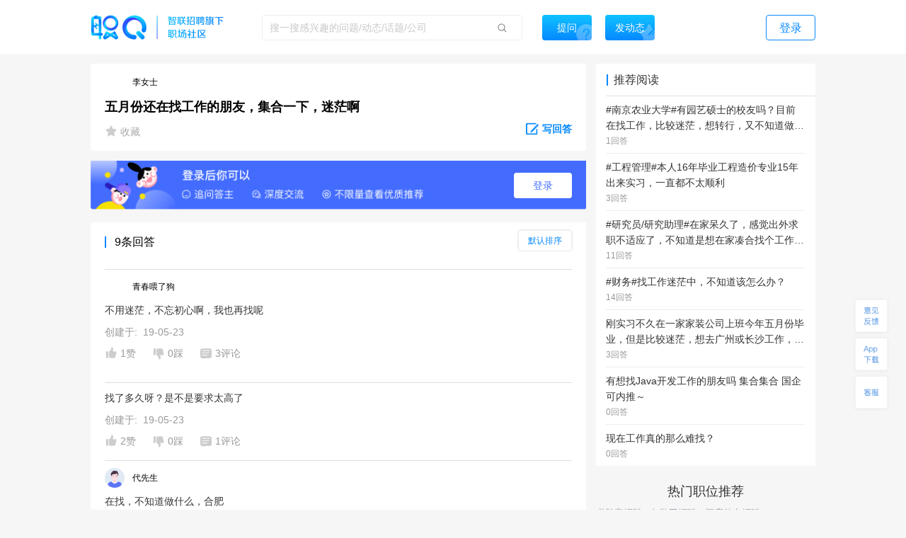

--- FILE ---
content_type: text/html; charset=utf-8
request_url: https://zq.zhaopin.com/question/5017339/
body_size: 24193
content:
<!DOCTYPE html>
    <html>
    <head>
    <link rel="alternate" media="only screen and (max-width: 640px)" href="https://zq-mobile.zhaopin.com/zpdOutputQuestionDetail/5017339/" >
    <meta name="mobile-agent" content="format=html5;url=https://zq-mobile.zhaopin.com/zpdOutputQuestionDetail/5017339/"></meta>
    
    <title>五月份还在找工作的朋友，集合一下，迷茫啊_网友(李女士)职场问答-职Q!</title>
    <meta name="keywords" content="职Q、智联招聘、职场社交,电话销售,集合,一下,迷茫,五月份,工作,朋友,找">
    <meta name="description" content="网友(李女士)在线提问(五月份还在找工作的朋友，集合一下，迷茫啊)，欢迎大家在【职Q】互动问答平台在线交流。">
    <link rel='shortcut icon' href="//fecdn3.zhaopin.cn/zq_zhaopin_com/assets/logoIcon.ca5587.png"/>
    <link rel="canonical" href="https://zq.zhaopin.com/question/5017339/" >
    <meta name="renderer" content="webkit">
    <meta name="baidu-site-verification" content="WDJLWaRByl" />
    <meta http-equiv="Content-Type" content="text/html;charset=utf-8"/>
    <meta http-equiv="Content-Type" content="text/html;charset=gb2312" />
    <meta name="sogou_site_verification" content="HtTQTAvN4W" />
    <meta name="360-site-verification" content="a309bbbf677d9ddf9c87a44c23e3a462" />
    
      <meta property="og:type" content="bbs"/>
      <meta property="og:release_date" content="19-05-23"/>
      <meta property="og:title" content="五月份还在找工作的朋友，集合一下，迷茫啊_网友(李女士)职场问答-职Q"/>
      <meta property="og:description" content="网友(李女士)在线提问(五月份还在找工作的朋友，集合一下，迷茫啊)，欢迎大家在【职Q】互动问答平台在线交流。"/>
      <meta property="og:author" content="李女士"/>
      <meta property="og:bbs:replay" content="9"/>
    
    <meta property="bytedance:published_time" content="19-05-23" />
    <meta property="bytedance:lrDate_time" content="19-05-23" />
    <meta property="bytedance:updated_time" content="2026-01-21 18:26:50.239723" />
    <script data-react-helmet="true" type="application/ld+json">
      {
        "@context": "https://zhanzhang.baidu.com/contexts/cambrian.jsonld",
        "@id": "https://zq.zhaopin.com/question/5017339",
        "title": "五月份还在找工作的朋友，集合一下，迷茫啊_网友(李女士)职场问答-职Q!",
        "description": "网友(李女士)在线提问(五月份还在找工作的朋友，集合一下，迷茫啊)，欢迎大家在【职Q】互动问答平台在线交流。",
        "pubDate": "19-05-23",
        "upDate": "2026-01-21 18:26:50.239723"
      }
    </script>
    <script>
    var _hmt = _hmt || [];
    (function() {
      var hm = document.createElement("script");
      hm.src = "https://hm.baidu.com/hm.js?d26c088bb03e43df2051e9eecc560781";
      var s = document.getElementsByTagName("script")[0];
      s.parentNode.insertBefore(hm, s);
    })();
    (function(){
        var bp = document.createElement('script');
        var curProtocol = window.location.protocol.split(':')[0];
        if (curProtocol === 'https') {
            bp.src = 'https://zz.bdstatic.com/linksubmit/push.js';
        }
        else {
            bp.src = 'http://push.zhanzhang.baidu.com/push.js';
        }
        var s = document.getElementsByTagName("script")[0];
        s.parentNode.insertBefore(bp, s);
    })();
    (function(){
        var st = document.createElement("script");
        var src = (document.location.protocol == "http:") ?
        "http://js.passport.qihucdn.com/11.0.1.js?d31bb5a904cbe00bc1b5524454cfe894":"https://jspassport.ssl.qhimg.com/11.0.1.js?d31bb5a904cbe00bc1b5524454cfe894";
        st.src = src
        st.id = 'sozz'
        var s = document.getElementsByTagName("script")[0];
        s.parentNode.insertBefore(st, s);
    })();
    </script>
    <script>
    var zpStatConfig = {
      page: {
        appid: "A28",
        pagecode: "4600",
      },
      passThrough: {
        ignore: [/vod.cn-shanghai.aliyuncs.com/]
      },
    }
    </script>
    <script>
      (function(){
      var el = document.createElement("script");
      el.src = "https://lf1-cdn-tos.bytegoofy.com/goofy/ttzz/push.js?383d5c80e0122c6da1a977ea581bbd33a66609aba9ba6a8e1ba796251b83a834fd9a9dcb5ced4d7780eb6f3bbd089073c2a6d54440560d63862bbf4ec01bba3a";
      el.id = "ttzz";
      var s = document.getElementsByTagName("script")[0];
      s.parentNode.insertBefore(el, s);
      })(window)
    </script>
    <script src="//common-bucket.zhaopin.cn/js/zpfe-stat-sdk/zpfe-stat-sdk-latest.js"></script>
    <script src="//common-bucket.zhaopin.cn/js/knockout/knockout-3.4.2.js"></script>
    <script src="//common-bucket.zhaopin.cn/js/zpfe-widget-sdk/zpfe-widget-sdk-1.0.0.js"></script>
  
    
    <link rel="stylesheet" href="//fecdn3.zhaopin.cn/zq_zhaopin_com/chunk-vendors.3ff153.css"><link rel="stylesheet" href="//fecdn4.zhaopin.cn/zq_zhaopin_com/chunk-common.c7416e.css"><link rel="stylesheet" href="//fecdn5.zhaopin.cn/zq_zhaopin_com/question.[router].084ac9.css">
    <script>var zpPageRequestId = "0369921c4f9048bd93ffbc7b749a5c7f-" + (new Date()).valueOf() + "-" + parseInt(Math.random() * 1000000)</script>
    </head>
    <body>
    <div id="root" data-server-rendered="true"><div><div data-v-5f33bae8><div class="topbar" data-v-396dfee8 data-v-5f33bae8><div class="topbar_wrap" data-v-396dfee8><div class="fixTopMenu" data-v-396dfee8><img src="//fecdn3.zhaopin.cn/zq_zhaopin_com/assets/logo.373dcb.png" class="logo cursor" data-v-396dfee8> <div class="searchInput search" data-v-739f9731 data-v-396dfee8><p class="serach_input_wrap" data-v-739f9731><input placeholder="搜一搜感兴趣的问题/动态/话题/公司" type="text" value="" data-v-739f9731> <span class="search_icon" data-v-739f9731></span></p> <div class="askButton cursor" data-v-739f9731><span data-v-739f9731>提问</span></div></div> <div class="speak cursor" data-v-396dfee8><span data-v-396dfee8>发动态</span></div> <!----> <span class="login cursor" data-v-396dfee8>登录</span> <!----></div> <div style="display:none;" data-v-0fff7e90 data-v-396dfee8><div class="mask" data-v-0fff7e90></div> <div class="message-container" data-v-0fff7e90><div class="content" data-v-0fff7e90> <p class="no-more-info" data-v-0fff7e90>
                没有新消息</p> <p class="more-info" data-v-0fff7e90><a onclick="H_MsgTota()" href="/messageList/0" data-v-0fff7e90>更多内容</a></p></div></div></div> <div class="backTop-icon" data-v-396dfee8><div class="box" data-v-6374ab62 data-v-396dfee8><span class="feedback" data-v-6374ab62><span data-v-6374ab62></span></span> <span class="appdown" data-v-6374ab62><span data-v-6374ab62></span></span> <span class="services" data-v-6374ab62><span data-v-6374ab62></span></span> <p class="backToTop" style="display:none;" data-v-6374ab62><span class="back_icon" data-v-6374ab62></span></p> <span class="app hide" data-v-6374ab62></span> <span class="servicescode hide" data-v-6374ab62></span></div></div></div></div> <div class="bodyContainer" data-v-5f33bae8><!----> <div data-v-5f33bae8><div class="mb" data-v-7df37974 data-v-5f33bae8><meta itemprop="url" content="http://zq.zhaopin.com/question/5017339/" data-v-7df37974> <meta itemprop="keywords" content="职Q、智联招聘、职场社交,电话销售,集合,一下,迷茫,五月份,工作,朋友,找" data-v-7df37974> <meta itemprop="title" content="五月份还在找工作的朋友，集合一下，迷茫啊" data-v-7df37974> <meta itemprop="readNum" content="12823" data-v-7df37974> <meta itemprop="answerNum" content="9" data-v-7df37974> <meta itemprop="favorNum" content="0" data-v-7df37974> <meta itemprop="createdTime" content="2019-05-23 15:24:18.614281" data-v-7df37974> <div class="leftArea" data-v-7df37974><div class="ml" data-v-47a0fe10 data-v-7df37974><div data="[object Object]" class="question_card_component" data-v-67a6b460 data-v-47a0fe10><div company="云追月（深圳）科技有限公司" companyNumber="" class="userInfo overLength" data-v-871a5e7c data-v-67a6b460><div class="clear" data-v-871a5e7c><p class="headImg" data-v-871a5e7c><strong data-v-8d725c2e data-v-871a5e7c><span class="headImg" style="background:url(&quot;http://mypics.zhaopin.cn//avatar/2019/3/11/3ba5aa20-7532-4d92-aec8-a23dc6f26f10.jpg?x-oss-process=image/resize,h_200&quot;) center center / cover no-repeat;height:100%;" data-v-8d725c2e></span></strong> <!----></p> <span class="nick" data-v-871a5e7c>
      李女士
    </span> <!----> <!----> <!----></div></div> <!----> <!----> <h1 class="title" data-v-67a6b460>五月份还在找工作的朋友，集合一下，迷茫啊</h1> <!----> <!----> <!----> <!----> <div class="buttons cursor" data-v-67a6b460><span class="favoriteCon cursor" data-v-67a6b460><span class="isFavored" data-v-67a6b460></span> <span data-v-67a6b460> 收藏</span></span> <span class="ellipsisBtn" data-v-67a6b460><div class="left cursor ellipsis" data-v-6f74ac55 data-v-67a6b460><span class="ellipsis" data-v-6f74ac55></span> <div class="moreActionCon" data-v-6f74ac55><div class="cc moreAction" data-v-3af3f138 data-v-6f74ac55><div class="body" data-v-3af3f138><div class="mainBody marLeft" data-v-3af3f138><div class="report" data-v-3af3f138><span class="icon" data-v-3af3f138><img src="//fecdn3.zhaopin.cn/zq_zhaopin_com/assets/report.14cd02.png" class="reportIcon" data-v-3af3f138></span>举报
      </div></div> <div class="triangle" data-v-3af3f138></div></div></div></div></div></span> <p class="cursor answerBtn" data-v-67a6b460><img src="//fecdn3.zhaopin.cn/zq_zhaopin_com/assets/edit-answer.dcd55b.png" data-v-67a6b460> <span class="answer" data-v-67a6b460>写回答</span></p></div></div> <!----> <div class="answerLogin" data-v-47a0fe10><button class="answerLogin-btn" data-v-47a0fe10>登录</button></div> <div class="answerList" data-v-47a0fe10><div class="listHeadLine" data-v-47a0fe10><div data-v-47a0fe10></div> <div data-v-47a0fe10>9条回答</div> <div class="select-container answerSort" data-v-17740466 data-v-47a0fe10><div class="select-title" style="display:none;" data-v-17740466></div> <div class="select-content" data-v-17740466><div class="selectOption" data-v-17740466>默认排序</div><div class="selectOption" data-v-17740466>按时间排序</div></div></div></div> <div data-v-47a0fe10><div class="answerList grayLine" data-v-47a0fe10><div class="itemCardContainer itemCardBoxQuestion" data-v-47a0fe10><div class="itemCardBox"><div class="answerListline gragLine"></div> <div><div quuid=""><div><a href="" class="titlebox" data-v-04005684><!----> <!----></a></div> <div class="userContent"><div createInfo="" class="userInfo overLength" data-v-871a5e7c><div class="clear" data-v-871a5e7c><p class="headImg" data-v-871a5e7c><strong data-v-8d725c2e data-v-871a5e7c><span class="headImg" style="background:url(&quot;http://mypics.zhaopin.cn//avatar/2019/2/14/16f77e60-6495-46c2-ae94-20aa4ae5b88d.jpg?x-oss-process?x-oss-process=image/resize,h_200&quot;) center center / cover no-repeat;height:100%;" data-v-8d725c2e></span></strong> <!----></p> <span class="nick" data-v-871a5e7c>
      青春喂了狗
    </span> <!----> <!----> <!----></div></div></div> <div class="content"><div styleShowMore="" class="answer_wrap" data-v-2e225536><!----> <!----> <!----> <!----> <div class="content_wrap" data-v-2e225536><p class="content" data-v-2e225536><a href="https://zq.zhaopin.com/answer/5550684/" data-v-2e225536>不用迷茫，不忘初心啊，我也再找呢</a> <!----> <!----></p></div> <!----></div> <div data-v-fdef8c12><div class="createTime" data-v-fdef8c12><span data-v-fdef8c12>创建于:  19-05-23</span></div></div></div> <div><div class="clear" data-v-0fd4a452><!----> <p class="left praise praiseH" data-v-0fd4a452><span class="icon" data-v-0fd4a452></span> <span class="word" data-v-0fd4a452>1赞</span></p> <p class="left press pressH" data-v-0fd4a452><span class="icon press" data-v-0fd4a452></span> <span class="word" data-v-0fd4a452>0踩 </span></p> <p class="left comment" data-v-0fd4a452><span class="commonIcon icon" data-v-0fd4a452></span> <span class="word" data-v-0fd4a452>3评论</span></p> <div class="left ellipsisBtn cursor" data-v-0fd4a452><div class="left cursor ellipsis" data-v-6f74ac55 data-v-0fd4a452><span class="ellipsis" data-v-6f74ac55></span> <div class="moreActionCon" data-v-6f74ac55><div class="cc moreAction" data-v-3af3f138 data-v-6f74ac55><div class="body" data-v-3af3f138><div class="mainBody" data-v-3af3f138><div class="report" data-v-3af3f138><span class="icon" data-v-3af3f138><img src="//fecdn3.zhaopin.cn/zq_zhaopin_com/assets/report.14cd02.png" class="reportIcon" data-v-3af3f138></span>举报
      </div></div> <div class="triangle" data-v-3af3f138></div></div></div></div></div></div> <!----> <!----></div></div></div></div></div></div></div></div> <!----> <div data-v-47a0fe10><!----></div><div data-v-47a0fe10><div cbs="[object Object]" class="itemCardContainer itemCardBoxQuestion" data-v-47a0fe10><div class="itemCardBox"><div class="answerListline gragLine"></div> <div><div quuid=""><div><a href="" class="titlebox" data-v-04005684><!----> <!----></a></div> <!----> <div class="content"><div styleShowMore="" class="answer_wrap" data-v-2e225536><!----> <!----> <!----> <!----> <div class="content_wrap" data-v-2e225536><p class="content" data-v-2e225536><a href="https://zq.zhaopin.com/answer/5553582/" data-v-2e225536>找了多久呀？是不是要求太高了</a> <!----> <!----></p></div> <!----></div> <div data-v-fdef8c12><div class="createTime" data-v-fdef8c12><span data-v-fdef8c12>创建于:  19-05-23</span></div></div></div> <div><div class="clear" data-v-0fd4a452><!----> <p class="left praise praiseH" data-v-0fd4a452><span class="icon" data-v-0fd4a452></span> <span class="word" data-v-0fd4a452>2赞</span></p> <p class="left press pressH" data-v-0fd4a452><span class="icon press" data-v-0fd4a452></span> <span class="word" data-v-0fd4a452>0踩 </span></p> <p class="left comment" data-v-0fd4a452><span class="commonIcon icon" data-v-0fd4a452></span> <span class="word" data-v-0fd4a452>1评论</span></p> <div class="left ellipsisBtn cursor" data-v-0fd4a452><div class="left cursor ellipsis" data-v-6f74ac55 data-v-0fd4a452><span class="ellipsis" data-v-6f74ac55></span> <div class="moreActionCon" data-v-6f74ac55><div class="cc moreAction" data-v-3af3f138 data-v-6f74ac55><div class="body" data-v-3af3f138><div class="mainBody" data-v-3af3f138><div class="report" data-v-3af3f138><span class="icon" data-v-3af3f138><img src="//fecdn3.zhaopin.cn/zq_zhaopin_com/assets/report.14cd02.png" class="reportIcon" data-v-3af3f138></span>举报
      </div></div> <div class="triangle" data-v-3af3f138></div></div></div></div></div></div> <!----> <!----></div></div></div></div></div></div></div><div data-v-47a0fe10><div cbs="[object Object]" class="itemCardContainer itemCardBoxQuestion" data-v-47a0fe10><div class="itemCardBox"><div class="answerListline gragLine"></div> <div><div quuid=""><div><a href="" class="titlebox" data-v-04005684><!----> <!----></a></div> <div class="userContent"><div createInfo="" class="userInfo overLength" data-v-871a5e7c><div class="clear" data-v-871a5e7c><p class="headImg" data-v-871a5e7c><strong data-v-8d725c2e data-v-871a5e7c><span class="headImg" style="background:url(&quot;https://ask-image.zhaopin.cn/discover_images/avatar_male.png?x-oss-process=image/resize,h_200&quot;) center center / cover no-repeat;height:100%;" data-v-8d725c2e></span></strong> <!----></p> <span class="nick" data-v-871a5e7c>
      代先生
    </span> <!----> <!----> <!----></div></div></div> <div class="content"><div styleShowMore="" class="answer_wrap" data-v-2e225536><!----> <!----> <!----> <!----> <div class="content_wrap" data-v-2e225536><p class="content" data-v-2e225536><a href="https://zq.zhaopin.com/answer/5553484/" data-v-2e225536>在找，不知道做什么，合肥</a> <!----> <!----></p></div> <!----></div> <div data-v-fdef8c12><div class="createTime" data-v-fdef8c12><span data-v-fdef8c12>创建于:  19-05-23</span></div></div></div> <div><div class="clear" data-v-0fd4a452><!----> <p class="left praise praiseH" data-v-0fd4a452><span class="icon" data-v-0fd4a452></span> <span class="word" data-v-0fd4a452>0赞</span></p> <p class="left press pressH" data-v-0fd4a452><span class="icon press" data-v-0fd4a452></span> <span class="word" data-v-0fd4a452>0踩 </span></p> <p class="left comment" data-v-0fd4a452><span class="commonIcon icon" data-v-0fd4a452></span> <span class="word" data-v-0fd4a452>0评论</span></p> <div class="left ellipsisBtn cursor" data-v-0fd4a452><div class="left cursor ellipsis" data-v-6f74ac55 data-v-0fd4a452><span class="ellipsis" data-v-6f74ac55></span> <div class="moreActionCon" data-v-6f74ac55><div class="cc moreAction" data-v-3af3f138 data-v-6f74ac55><div class="body" data-v-3af3f138><div class="mainBody" data-v-3af3f138><div class="report" data-v-3af3f138><span class="icon" data-v-3af3f138><img src="//fecdn3.zhaopin.cn/zq_zhaopin_com/assets/report.14cd02.png" class="reportIcon" data-v-3af3f138></span>举报
      </div></div> <div class="triangle" data-v-3af3f138></div></div></div></div></div></div> <!----> <!----></div></div></div></div></div></div></div><div data-v-47a0fe10><div cbs="[object Object]" class="itemCardContainer itemCardBoxQuestion" data-v-47a0fe10><div class="itemCardBox"><div class="answerListline gragLine"></div> <div><div quuid=""><div><a href="" class="titlebox" data-v-04005684><!----> <!----></a></div> <div class="userContent"><div createInfo="" class="userInfo overLength" data-v-871a5e7c><div class="clear" data-v-871a5e7c><p class="headImg" data-v-871a5e7c><strong data-v-8d725c2e data-v-871a5e7c><span class="headImg" style="background:url(&quot;https://ask-image.zhaopin.cn/discover_images/avatar_male.png?x-oss-process=image/resize,h_200&quot;) center center / cover no-repeat;height:100%;" data-v-8d725c2e></span></strong> <!----></p> <span class="nick" data-v-871a5e7c>
      孙先生
    </span> <!----> <!----> <!----></div></div></div> <div class="content"><div styleShowMore="" class="answer_wrap" data-v-2e225536><!----> <!----> <!----> <!----> <div class="content_wrap" data-v-2e225536><p class="content" data-v-2e225536><a href="https://zq.zhaopin.com/answer/5556300/" data-v-2e225536>找了一个月了，面试了些，不过都不行，而且自己也没有目标，没有理想报负！好难啊</a> <!----> <!----></p></div> <!----></div> <div data-v-fdef8c12><div class="createTime" data-v-fdef8c12><span data-v-fdef8c12>创建于:  19-05-23</span></div></div></div> <div><div class="clear" data-v-0fd4a452><!----> <p class="left praise praiseH" data-v-0fd4a452><span class="icon" data-v-0fd4a452></span> <span class="word" data-v-0fd4a452>4赞</span></p> <p class="left press pressH" data-v-0fd4a452><span class="icon press" data-v-0fd4a452></span> <span class="word" data-v-0fd4a452>0踩 </span></p> <p class="left comment" data-v-0fd4a452><span class="commonIcon icon" data-v-0fd4a452></span> <span class="word" data-v-0fd4a452>0评论</span></p> <div class="left ellipsisBtn cursor" data-v-0fd4a452><div class="left cursor ellipsis" data-v-6f74ac55 data-v-0fd4a452><span class="ellipsis" data-v-6f74ac55></span> <div class="moreActionCon" data-v-6f74ac55><div class="cc moreAction" data-v-3af3f138 data-v-6f74ac55><div class="body" data-v-3af3f138><div class="mainBody" data-v-3af3f138><div class="report" data-v-3af3f138><span class="icon" data-v-3af3f138><img src="//fecdn3.zhaopin.cn/zq_zhaopin_com/assets/report.14cd02.png" class="reportIcon" data-v-3af3f138></span>举报
      </div></div> <div class="triangle" data-v-3af3f138></div></div></div></div></div></div> <!----> <!----></div></div></div></div></div></div></div><div data-v-47a0fe10><div cbs="[object Object]" class="itemCardContainer itemCardBoxQuestion" data-v-47a0fe10><div class="itemCardBox"><div class="answerListline gragLine"></div> <div><div quuid=""><div><a href="" class="titlebox" data-v-04005684><!----> <!----></a></div> <div class="userContent"><div createInfo="" class="userInfo overLength" data-v-871a5e7c><div class="clear" data-v-871a5e7c><p class="headImg" data-v-871a5e7c><strong data-v-8d725c2e data-v-871a5e7c><span class="headImg" style="background:url(&quot;http://mypics.zhaopin.cn//avatar/2019/5/28/9211f92c-88fe-4399-a450-d4a336b27e42.jpg?x-oss-process=image/resize,h_200&quot;) center center / cover no-repeat;height:100%;" data-v-8d725c2e></span></strong> <!----></p> <span class="nick" data-v-871a5e7c>
      周先生
    </span> <!----> <!----> <!----></div></div></div> <div class="content"><div styleShowMore="" class="answer_wrap" data-v-2e225536><!----> <!----> <!----> <!----> <div class="content_wrap" data-v-2e225536><p class="content" data-v-2e225536><a href="https://zq.zhaopin.com/answer/5626353/" data-v-2e225536>工作是真难找</a> <!----> <!----></p></div> <!----></div> <div data-v-fdef8c12><div class="createTime" data-v-fdef8c12><span data-v-fdef8c12>创建于:  19-05-28</span></div></div></div> <div><div class="clear" data-v-0fd4a452><!----> <p class="left praise praiseH" data-v-0fd4a452><span class="icon" data-v-0fd4a452></span> <span class="word" data-v-0fd4a452>0赞</span></p> <p class="left press pressH" data-v-0fd4a452><span class="icon press" data-v-0fd4a452></span> <span class="word" data-v-0fd4a452>0踩 </span></p> <p class="left comment" data-v-0fd4a452><span class="commonIcon icon" data-v-0fd4a452></span> <span class="word" data-v-0fd4a452>0评论</span></p> <div class="left ellipsisBtn cursor" data-v-0fd4a452><div class="left cursor ellipsis" data-v-6f74ac55 data-v-0fd4a452><span class="ellipsis" data-v-6f74ac55></span> <div class="moreActionCon" data-v-6f74ac55><div class="cc moreAction" data-v-3af3f138 data-v-6f74ac55><div class="body" data-v-3af3f138><div class="mainBody" data-v-3af3f138><div class="report" data-v-3af3f138><span class="icon" data-v-3af3f138><img src="//fecdn3.zhaopin.cn/zq_zhaopin_com/assets/report.14cd02.png" class="reportIcon" data-v-3af3f138></span>举报
      </div></div> <div class="triangle" data-v-3af3f138></div></div></div></div></div></div> <!----> <!----></div></div></div></div></div></div></div><div data-v-47a0fe10><div cbs="[object Object]" class="itemCardContainer itemCardBoxQuestion" data-v-47a0fe10><div class="itemCardBox"><div class="answerListline gragLine"></div> <div><div quuid=""><div><a href="" class="titlebox" data-v-04005684><!----> <!----></a></div> <div class="userContent"><div createInfo="" class="userInfo overLength" data-v-871a5e7c><div class="clear" data-v-871a5e7c><p class="headImg" data-v-871a5e7c><strong data-v-8d725c2e data-v-871a5e7c><span class="headImg" style="background:url(&quot;https://ask-image.zhaopin.cn/discover_images/tmbx9hbUPzoTKnHm1560789860.jpg?x-oss-process=image/resize,h_200&quot;) center center / cover no-repeat;height:100%;" data-v-8d725c2e></span></strong> <!----></p> <span class="nick" data-v-871a5e7c>
      宁宁炸你鱼塘
    </span> <!----> <!----> <!----></div></div></div> <div class="content"><div styleShowMore="" class="answer_wrap" data-v-2e225536><!----> <!----> <!----> <!----> <div class="content_wrap" data-v-2e225536><p class="content" data-v-2e225536><a href="https://zq.zhaopin.com/answer/5957792/" data-v-2e225536>我也是~
</a> <!----> <!----></p></div> <!----></div> <div data-v-fdef8c12><div class="createTime" data-v-fdef8c12><span data-v-fdef8c12>创建于:  19-06-18</span></div></div></div> <div><div class="clear" data-v-0fd4a452><!----> <p class="left praise praiseH" data-v-0fd4a452><span class="icon" data-v-0fd4a452></span> <span class="word" data-v-0fd4a452>3赞</span></p> <p class="left press pressH" data-v-0fd4a452><span class="icon press" data-v-0fd4a452></span> <span class="word" data-v-0fd4a452>0踩 </span></p> <p class="left comment" data-v-0fd4a452><span class="commonIcon icon" data-v-0fd4a452></span> <span class="word" data-v-0fd4a452>0评论</span></p> <div class="left ellipsisBtn cursor" data-v-0fd4a452><div class="left cursor ellipsis" data-v-6f74ac55 data-v-0fd4a452><span class="ellipsis" data-v-6f74ac55></span> <div class="moreActionCon" data-v-6f74ac55><div class="cc moreAction" data-v-3af3f138 data-v-6f74ac55><div class="body" data-v-3af3f138><div class="mainBody" data-v-3af3f138><div class="report" data-v-3af3f138><span class="icon" data-v-3af3f138><img src="//fecdn3.zhaopin.cn/zq_zhaopin_com/assets/report.14cd02.png" class="reportIcon" data-v-3af3f138></span>举报
      </div></div> <div class="triangle" data-v-3af3f138></div></div></div></div></div></div> <!----> <!----></div></div></div></div></div></div></div><div data-v-47a0fe10><div cbs="[object Object]" class="itemCardContainer itemCardBoxQuestion" data-v-47a0fe10><div class="itemCardBox"><div class="answerListline gragLine"></div> <div><div quuid=""><div><a href="" class="titlebox" data-v-04005684><!----> <!----></a></div> <div class="userContent"><div createInfo="" class="userInfo overLength" data-v-871a5e7c><div class="clear" data-v-871a5e7c><p class="headImg" data-v-871a5e7c><strong data-v-8d725c2e data-v-871a5e7c><span class="headImg" style="background:url(&quot;http://mypics.zhaopin.cn//avatar/2019/9/23/44306ad1-f15a-4fc8-a530-8e6d2b342d7d.png?x-oss-process?x-oss-process=image/resize,h_200&quot;) center center / cover no-repeat;height:100%;" data-v-8d725c2e></span></strong> <!----></p> <span class="nick" data-v-871a5e7c>
      城北徐公
    </span> <!----> <!----> <!----></div></div></div> <div class="content"><div styleShowMore="" class="answer_wrap" data-v-2e225536><!----> <!----> <!----> <!----> <div class="content_wrap" data-v-2e225536><p class="content" data-v-2e225536><a href="https://zq.zhaopin.com/answer/5553551/" data-v-2e225536>都在找 
</a> <!----> <!----></p></div> <!----></div> <div data-v-fdef8c12><div class="createTime" data-v-fdef8c12><span data-v-fdef8c12>创建于:  19-05-23</span></div></div></div> <div><div class="clear" data-v-0fd4a452><!----> <p class="left praise praiseH" data-v-0fd4a452><span class="icon" data-v-0fd4a452></span> <span class="word" data-v-0fd4a452>3赞</span></p> <p class="left press pressH" data-v-0fd4a452><span class="icon press" data-v-0fd4a452></span> <span class="word" data-v-0fd4a452>0踩 </span></p> <p class="left comment" data-v-0fd4a452><span class="commonIcon icon" data-v-0fd4a452></span> <span class="word" data-v-0fd4a452>0评论</span></p> <div class="left ellipsisBtn cursor" data-v-0fd4a452><div class="left cursor ellipsis" data-v-6f74ac55 data-v-0fd4a452><span class="ellipsis" data-v-6f74ac55></span> <div class="moreActionCon" data-v-6f74ac55><div class="cc moreAction" data-v-3af3f138 data-v-6f74ac55><div class="body" data-v-3af3f138><div class="mainBody" data-v-3af3f138><div class="report" data-v-3af3f138><span class="icon" data-v-3af3f138><img src="//fecdn3.zhaopin.cn/zq_zhaopin_com/assets/report.14cd02.png" class="reportIcon" data-v-3af3f138></span>举报
      </div></div> <div class="triangle" data-v-3af3f138></div></div></div></div></div></div> <!----> <!----></div></div></div></div></div></div></div><div data-v-47a0fe10><div cbs="[object Object]" class="itemCardContainer itemCardBoxQuestion" data-v-47a0fe10><div class="itemCardBox"><div class="answerListline gragLine"></div> <div><div quuid=""><div><a href="" class="titlebox" data-v-04005684><!----> <!----></a></div> <div class="userContent"><div createInfo="" class="userInfo overLength" data-v-871a5e7c><div class="clear" data-v-871a5e7c><p class="headImg" data-v-871a5e7c><strong data-v-8d725c2e data-v-871a5e7c><span class="headImg" style="background:url(&quot;http://mypics.zhaopin.cn//avatar/2019/11/13/f7b24062-7dff-4e83-80b7-4f380858dbc0.jpg?x-oss-process=image/resize,h_200&quot;) center center / cover no-repeat;height:100%;" data-v-8d725c2e></span></strong> <!----></p> <span class="nick" data-v-871a5e7c>
      三岁就很萌
    </span> <!----> <!----> <!----></div></div></div> <div class="content"><div styleShowMore="" class="answer_wrap" data-v-2e225536><!----> <!----> <!----> <!----> <div class="content_wrap" data-v-2e225536><p class="content" data-v-2e225536><a href="https://zq.zhaopin.com/answer/5553565/" data-v-2e225536>在迷茫</a> <!----> <!----></p></div> <!----></div> <div data-v-fdef8c12><div class="createTime" data-v-fdef8c12><span data-v-fdef8c12>创建于:  19-05-23</span></div></div></div> <div><div class="clear" data-v-0fd4a452><!----> <p class="left praise praiseH" data-v-0fd4a452><span class="icon" data-v-0fd4a452></span> <span class="word" data-v-0fd4a452>2赞</span></p> <p class="left press pressH" data-v-0fd4a452><span class="icon press" data-v-0fd4a452></span> <span class="word" data-v-0fd4a452>0踩 </span></p> <p class="left comment" data-v-0fd4a452><span class="commonIcon icon" data-v-0fd4a452></span> <span class="word" data-v-0fd4a452>0评论</span></p> <div class="left ellipsisBtn cursor" data-v-0fd4a452><div class="left cursor ellipsis" data-v-6f74ac55 data-v-0fd4a452><span class="ellipsis" data-v-6f74ac55></span> <div class="moreActionCon" data-v-6f74ac55><div class="cc moreAction" data-v-3af3f138 data-v-6f74ac55><div class="body" data-v-3af3f138><div class="mainBody" data-v-3af3f138><div class="report" data-v-3af3f138><span class="icon" data-v-3af3f138><img src="//fecdn3.zhaopin.cn/zq_zhaopin_com/assets/report.14cd02.png" class="reportIcon" data-v-3af3f138></span>举报
      </div></div> <div class="triangle" data-v-3af3f138></div></div></div></div></div></div> <!----> <!----></div></div></div></div></div></div></div><div data-v-47a0fe10><div cbs="[object Object]" class="itemCardContainer itemCardBoxQuestion" data-v-47a0fe10><div class="itemCardBox"><div class="answerListline gragLine"></div> <div><div quuid=""><div><a href="" class="titlebox" data-v-04005684><!----> <!----></a></div> <div class="userContent"><div createInfo="" class="userInfo overLength" data-v-871a5e7c><div class="clear" data-v-871a5e7c><p class="headImg" data-v-871a5e7c><strong data-v-8d725c2e data-v-871a5e7c><span class="headImg" style="background:url(&quot;http://mypics.zhaopin.cn//avatar/2018/7/20/93cbc028-80de-464a-9e23-274bd0ae2269.jpg?x-oss-process?x-oss-process=image/resize,h_200&quot;) center center / cover no-repeat;height:100%;" data-v-8d725c2e></span></strong> <!----></p> <span class="nick" data-v-871a5e7c>
      机场霸主
    </span> <!----> <!----> <!----></div></div></div> <div class="content"><div styleShowMore="" class="answer_wrap" data-v-2e225536><!----> <!----> <!----> <!----> <div class="content_wrap" data-v-2e225536><p class="content" data-v-2e225536><a href="https://zq.zhaopin.com/answer/5550698/" data-v-2e225536>1</a> <!----> <!----></p></div> <!----></div> <div data-v-fdef8c12><div class="createTime" data-v-fdef8c12><span data-v-fdef8c12>创建于:  19-05-23</span></div></div></div> <div><div class="clear" data-v-0fd4a452><!----> <p class="left praise praiseH" data-v-0fd4a452><span class="icon" data-v-0fd4a452></span> <span class="word" data-v-0fd4a452>4赞</span></p> <p class="left press pressH" data-v-0fd4a452><span class="icon press" data-v-0fd4a452></span> <span class="word" data-v-0fd4a452>0踩 </span></p> <p class="left comment" data-v-0fd4a452><span class="commonIcon icon" data-v-0fd4a452></span> <span class="word" data-v-0fd4a452>0评论</span></p> <div class="left ellipsisBtn cursor" data-v-0fd4a452><div class="left cursor ellipsis" data-v-6f74ac55 data-v-0fd4a452><span class="ellipsis" data-v-6f74ac55></span> <div class="moreActionCon" data-v-6f74ac55><div class="cc moreAction" data-v-3af3f138 data-v-6f74ac55><div class="body" data-v-3af3f138><div class="mainBody" data-v-3af3f138><div class="report" data-v-3af3f138><span class="icon" data-v-3af3f138><img src="//fecdn3.zhaopin.cn/zq_zhaopin_com/assets/report.14cd02.png" class="reportIcon" data-v-3af3f138></span>举报
      </div></div> <div class="triangle" data-v-3af3f138></div></div></div></div></div></div> <!----> <!----></div></div></div></div></div></div></div></div> <!----> <!----></div></div> <div class="rightArea" data-v-7df37974><div class="mr" data-v-0bc08304 data-v-7df37974><div class="mr_list" data-v-0bc08304><div class="title_wrap" data-v-0bc08304><span class="line" data-v-0bc08304></span> <span data-v-0bc08304>推荐阅读</span></div> <div class="recommend_list" data-v-43ffeef9 data-v-0bc08304><a href="https://zq.zhaopin.com/question/5147223/" class="question_item" data-v-43ffeef9><h2 class="title" data-v-43ffeef9>#南京农业大学#有园艺硕士的校友吗？目前在找工作，比较迷茫，想转行，又不知道做什么适合自己，求分享经验，谢谢！</h2> <div class="num" data-v-43ffeef9><span class="answer" data-v-43ffeef9>1回答</span>  
      <!----></div></a><a href="https://zq.zhaopin.com/question/5487261/" class="question_item" data-v-43ffeef9><h2 class="title" data-v-43ffeef9>#工程管理#本人16年毕业工程造价专业15年出来实习，一直都不太顺利</h2> <div class="num" data-v-43ffeef9><span class="answer" data-v-43ffeef9>3回答</span>  
      <!----></div></a><a href="https://zq.zhaopin.com/question/4473935/" class="question_item" data-v-43ffeef9><h2 class="title" data-v-43ffeef9>#研究员/研究助理#在家呆久了，感觉出外求职不适应了，不知道是想在家凑合找个工作混日子还是想继续去大城市打拼，比较迷茫</h2> <div class="num" data-v-43ffeef9><span class="answer" data-v-43ffeef9>11回答</span>  
      <!----></div></a><a href="https://zq.zhaopin.com/question/1516558/" class="question_item" data-v-43ffeef9><h2 class="title" data-v-43ffeef9>#财务#找工作迷茫中，不知道该怎么办？</h2> <div class="num" data-v-43ffeef9><span class="answer" data-v-43ffeef9>14回答</span>  
      <!----></div></a><a href="https://zq.zhaopin.com/question/4448314/" class="question_item" data-v-43ffeef9><h2 class="title" data-v-43ffeef9>刚实习不久在一家家装公司上班今年五月份毕业，但是比较迷茫，想去广州或长沙工作，大家有什么推荐的工作</h2> <div class="num" data-v-43ffeef9><span class="answer" data-v-43ffeef9>3回答</span>  
      <!----></div></a><a href="https://zq.zhaopin.com/question/6939664/" class="question_item" data-v-43ffeef9><h2 class="title" data-v-43ffeef9>有想找Java开发工作的朋友吗 集合集合 国企可内推～</h2> <div class="num" data-v-43ffeef9><span class="answer" data-v-43ffeef9>0回答</span>  
      <!----></div></a><a href="https://zq.zhaopin.com/question/9184991/" class="question_item" data-v-43ffeef9><h2 class="title" data-v-43ffeef9>现在工作真的那么难找？</h2> <div class="num" data-v-43ffeef9><span class="answer" data-v-43ffeef9>0回答</span>  
      <!----></div></a></div></div> <div class="recommend_hot" data-v-4d21fa82 data-v-0bc08304><div class="recommend_hot-job" data-v-4d21fa82><div class="recommend_hot-title" data-v-4d21fa82>
      热门职位推荐
    </div> <div class="recommend_hot-list" data-v-4d21fa82><div class="recommend_hot-item" data-v-4d21fa82><a href="https://www.zhaopin.com/sou/kwBV2O1N2RK8?order=4" data-name="必胜客招聘" data-code="" data-cn="" target="_blank" class="recommend_hot-href" data-v-4d21fa82>必胜客招聘</a></div><div class="recommend_hot-item" data-v-4d21fa82><a href="https://www.zhaopin.com/sou/kwAC2OHHATSK?order=4" data-name="包装工招聘" data-code="" data-cn="" target="_blank" class="recommend_hot-href" data-v-4d21fa82>包装工招聘</a></div><div class="recommend_hot-item" data-v-4d21fa82><a href="https://www.zhaopin.com/sou/jt6000000000000%2C6000800000000%2C6000800060000?order=4" data-name="酒店前台招聘" data-code="" data-cn="" target="_blank" class="recommend_hot-href" data-v-4d21fa82>酒店前台招聘</a></div><div class="recommend_hot-item" data-v-4d21fa82><a href="https://www.zhaopin.com/sou/kwAF4OUPITSK?order=4" data-name="叉车工招聘" data-code="" data-cn="" target="_blank" class="recommend_hot-href" data-v-4d21fa82>叉车工招聘</a></div><div class="recommend_hot-item" data-v-4d21fa82><a href="https://special.zhaopin.com/sh/2010/bs031111/wx.htm" data-name="博世招聘" data-code="" data-cn="" target="_blank" class="recommend_hot-href" data-v-4d21fa82>博世招聘</a></div><div class="recommend_hot-item" data-v-4d21fa82><a href="https://www.zhaopin.com/sou/kwHTJ5RP8?order=4" data-name="车工招聘" data-code="" data-cn="" target="_blank" class="recommend_hot-href" data-v-4d21fa82>车工招聘</a></div><div class="recommend_hot-item" data-v-4d21fa82><a href="https://www.zhaopin.com/sou/jt2000000000000%2C2000300000000%2C2000300010000?order=4" data-name="吊车司机招聘" data-code="" data-cn="" target="_blank" class="recommend_hot-href" data-v-4d21fa82>吊车司机招聘</a></div><div class="recommend_hot-item" data-v-4d21fa82><a href="https://www.zhaopin.com/sou/kwIOVP3J0?order=4" data-name="阿里招聘" data-code="" data-cn="" target="_blank" class="recommend_hot-href" data-v-4d21fa82>阿里招聘</a></div><div class="recommend_hot-item" data-v-4d21fa82><a href="https://www.zhaopin.com/sou/kwAEK5S20?order=4" data-name="厨师招聘" data-code="" data-cn="" target="_blank" class="recommend_hot-href" data-v-4d21fa82>厨师招聘</a></div><div class="recommend_hot-item" data-v-4d21fa82><a href="https://www.zhaopin.com/sou/jt7000000000000%2C7000100000000%2C7000100120000?order=4" data-name="安全员招聘" data-code="" data-cn="" target="_blank" class="recommend_hot-href" data-v-4d21fa82>安全员招聘</a></div><div class="recommend_hot-item" data-v-4d21fa82><a href="https://www.zhaopin.com/sou/jt6000000000000%2C6000100000000%2C6000100030000?order=4" data-name="保安招聘" data-code="" data-cn="" target="_blank" class="recommend_hot-href" data-v-4d21fa82>保安招聘</a></div><div class="recommend_hot-item" data-v-4d21fa82><a href="https://www.zhaopin.com/sou/kwJA8M4IO?order=4" data-name="骑手招聘" data-code="" data-cn="" target="_blank" class="recommend_hot-href" data-v-4d21fa82>骑手招聘</a></div><div class="recommend_hot-item" data-v-4d21fa82><a href="https://www.zhaopin.com/sou/kw9VEMQ08?order=4" data-name="保洁招聘" data-code="" data-cn="" target="_blank" class="recommend_hot-href" data-v-4d21fa82>保洁招聘</a></div><div class="recommend_hot-item" data-v-4d21fa82><a href="https://www.zhaopin.com/sou/kwBER6AFO?order=4" data-name="家政招聘" data-code="" data-cn="" target="_blank" class="recommend_hot-href" data-v-4d21fa82>家政招聘</a></div><div class="recommend_hot-item" data-v-4d21fa82><a href="https://www.zhaopin.com/sou/jt7000000000000%2C7000400000000%2C7000400050000?order=4" data-name="电工招聘" data-code="" data-cn="" target="_blank" class="recommend_hot-href" data-v-4d21fa82>电工招聘</a></div><div class="recommend_hot-item" data-v-4d21fa82><a href="https://www.zhaopin.com/sou/kwHKJOVK2JV1JJK?order=4" data-name="货运司机招聘" data-code="" data-cn="" target="_blank" class="recommend_hot-href" data-v-4d21fa82>货运司机招聘</a></div><div class="recommend_hot-item" data-v-4d21fa82><a href="https://www.zhaopin.com/sou/jt15000000000000%2C15000100000000%2C15000100280000?order=4" data-name="喷塑工招聘" data-code="" data-cn="" target="_blank" class="recommend_hot-href" data-v-4d21fa82>喷塑工招聘</a></div><div class="recommend_hot-item" data-v-4d21fa82><a href="https://www.zhaopin.com/sou/kwDRQ6TT0?order=4" data-name="滴滴招聘" data-code="" data-cn="" target="_blank" class="recommend_hot-href" data-v-4d21fa82>滴滴招聘</a></div><div class="recommend_hot-item" data-v-4d21fa82><a href="https://www.zhaopin.com/sou/jt6000000000000%2C6000100000000%2C6000100010000?order=4" data-name="地铁安检招聘" data-code="" data-cn="" target="_blank" class="recommend_hot-href" data-v-4d21fa82>地铁安检招聘</a></div><div class="recommend_hot-item" data-v-4d21fa82><a href="https://www.zhaopin.com/sou/jt15000000000000%2C15000100000000%2C15000100270000?order=4" data-name="普工招聘" data-code="" data-cn="" target="_blank" class="recommend_hot-href" data-v-4d21fa82>普工招聘</a></div><div class="recommend_hot-item" data-v-4d21fa82><a href="https://www.zhaopin.com/sou/jt15000300180000?order=4" data-name="工装工程师" data-code="" data-cn="gongzhuanggongchengshi" target="_blank" class="recommend_hot-href" data-v-4d21fa82>工装工程师</a></div><div class="recommend_hot-item" data-v-4d21fa82><a href="https://www.zhaopin.com/sou/jt4000300120000?order=4" data-name="影视制作" data-code="" data-cn="yingshizhizuo" target="_blank" class="recommend_hot-href" data-v-4d21fa82>影视制作</a></div><div class="recommend_hot-item" data-v-4d21fa82><a href="https://www.zhaopin.com/sou/jt15000200080000?order=4" data-name="生产产品管理" data-code="" data-cn="shengchanchanpinguanli" target="_blank" class="recommend_hot-href" data-v-4d21fa82>生产产品管理</a></div><div class="recommend_hot-item" data-v-4d21fa82><a href="https://www.zhaopin.com/sou/jt11000200100000?order=4" data-name="音乐教师" data-code="" data-cn="yinyuejiaoshi" target="_blank" class="recommend_hot-href" data-v-4d21fa82>音乐教师</a></div><div class="recommend_hot-item" data-v-4d21fa82><a href="https://www.zhaopin.com/sou/jt7000300430000?order=4" data-name="隧道工程师" data-code="" data-cn="suidaogongchengshi" target="_blank" class="recommend_hot-href" data-v-4d21fa82>隧道工程师</a></div><div class="recommend_hot-item" data-v-4d21fa82><a href="https://www.zhaopin.com/sou/jt7000300410000?order=4" data-name="水利/港口工程技术" data-code="" data-cn="shuili/gangkougongchengjishu" target="_blank" class="recommend_hot-href" data-v-4d21fa82>水利/港口工程技术</a></div><div class="recommend_hot-item" data-v-4d21fa82><a href="https://www.zhaopin.com/sou/jt10000100130000?order=4" data-name="生物工程/生物制药" data-code="" data-cn="shengwugongcheng/shengwuzhiyao" target="_blank" class="recommend_hot-href" data-v-4d21fa82>生物工程/生物制药</a></div><div class="recommend_hot-item" data-v-4d21fa82><a href="https://www.zhaopin.com/sou/jt14000100140000?order=4" data-name="会计经理" data-code="" data-cn="kuaijijingli" target="_blank" class="recommend_hot-href" data-v-4d21fa82>会计经理</a></div><div class="recommend_hot-item" data-v-4d21fa82><a href="https://www.zhaopin.com/sou/jt17000500120000?order=4" data-name="平面设计" data-code="" data-cn="pingmiansheji" target="_blank" class="recommend_hot-href" data-v-4d21fa82>平面设计</a></div><div class="recommend_hot-item" data-v-4d21fa82><a href="https://www.zhaopin.com/sou/jt9000500180000?order=4" data-name="电信网络工程师" data-code="" data-cn="dianxinwangluogongchengshi" target="_blank" class="recommend_hot-href" data-v-4d21fa82>电信网络工程师</a></div></div> <div class="recommend_hot-title" data-v-4d21fa82>
      热门公司推荐
    </div> <div class="recommend_hot-list" data-v-4d21fa82><div class="recommend_hot-item" data-v-4d21fa82><a href="https://www.zhaopin.com/companydetail/CZL1390906120.htm" data-name="霸王茶姬招聘" data-code="" data-cn="" target="_blank" class="recommend_hot-href" data-v-4d21fa82>霸王茶姬招聘</a></div><div class="recommend_hot-item" data-v-4d21fa82><a href="https://www.zhaopin.com/companydetail/CZ000071980.htm" data-name="肯德基招聘" data-code="" data-cn="" target="_blank" class="recommend_hot-href" data-v-4d21fa82>肯德基招聘</a></div><div class="recommend_hot-item" data-v-4d21fa82><a href="https://www.zhaopin.com/companydetail/CZ120994470" data-name="顺丰招聘" data-code="" data-cn="" target="_blank" class="recommend_hot-href" data-v-4d21fa82>顺丰招聘</a></div><div class="recommend_hot-item" data-v-4d21fa82><a href="https://www.zhaopin.com/companydetail/CZ383625320.htm" data-name="美团招聘" data-code="" data-cn="" target="_blank" class="recommend_hot-href" data-v-4d21fa82>美团招聘</a></div><div class="recommend_hot-item" data-v-4d21fa82><a href="https://www.zhaopin.com/companydetail/CC192921312D90250023000.htm" data-name="京东招聘" data-code="" data-cn="" target="_blank" class="recommend_hot-href" data-v-4d21fa82>京东招聘</a></div><div class="recommend_hot-item" data-v-4d21fa82><a href="https://www.zhaopin.com/companydetail/CC439773719" data-name="饿了么招聘" data-code="" data-cn="" target="_blank" class="recommend_hot-href" data-v-4d21fa82>饿了么招聘</a></div><div class="recommend_hot-item" data-v-4d21fa82><a href="https://www.zhaopin.com/companydetail/CZ132962990" data-name="比亚迪招聘" data-code="" data-cn="" target="_blank" class="recommend_hot-href" data-v-4d21fa82>比亚迪招聘</a></div><div class="recommend_hot-item" data-v-4d21fa82><a href="https://www.zhaopin.com/companydetail/CC000444240.htm" data-name="中国一汽招聘" data-code="" data-cn="" target="_blank" class="recommend_hot-href" data-v-4d21fa82>中国一汽招聘</a></div><div class="recommend_hot-item" data-v-4d21fa82><a href="https://www.zhaopin.com/companydetail/CC644747623.htm" data-name="北京汽车招聘" data-code="" data-cn="" target="_blank" class="recommend_hot-href" data-v-4d21fa82>北京汽车招聘</a></div><div class="recommend_hot-item" data-v-4d21fa82><a href="https://www.zhaopin.com/companydetail/CZ279171030" data-name="蔚来招聘" data-code="" data-cn="" target="_blank" class="recommend_hot-href" data-v-4d21fa82>蔚来招聘</a></div><div class="recommend_hot-item" data-v-4d21fa82><a href="https://www.zhaopin.com/companydetail/CZ679989880" data-name="东风汽车招聘" data-code="" data-cn="" target="_blank" class="recommend_hot-href" data-v-4d21fa82>东风汽车招聘</a></div><div class="recommend_hot-item" data-v-4d21fa82><a href="https://www.zhaopin.com/companydetail/CZ120341430.htm" data-name="长城汽车招聘" data-code="" data-cn="" target="_blank" class="recommend_hot-href" data-v-4d21fa82>长城汽车招聘</a></div><div class="recommend_hot-item" data-v-4d21fa82><a href="https://www.zhaopin.com/companydetail/CZ120922220.htm" data-name="奇瑞汽车招聘" data-code="" data-cn="" target="_blank" class="recommend_hot-href" data-v-4d21fa82>奇瑞汽车招聘</a></div><div class="recommend_hot-item" data-v-4d21fa82><a href="https://www.zhaopin.com/companydetail/CZ300846430.htm" data-name="理想汽车招聘" data-code="" data-cn="" target="_blank" class="recommend_hot-href" data-v-4d21fa82>理想汽车招聘</a></div><div class="recommend_hot-item" data-v-4d21fa82><a href="https://www.zhaopin.com/companydetail/CZ604839930.htm" data-name="长鑫存储招聘" data-code="" data-cn="" target="_blank" class="recommend_hot-href" data-v-4d21fa82>长鑫存储招聘</a></div><div class="recommend_hot-item" data-v-4d21fa82><a href="https://www.zhaopin.com/companydetail/CC153845810.htm" data-name="天江药业招聘" data-code="" data-cn="" target="_blank" class="recommend_hot-href" data-v-4d21fa82>天江药业招聘</a></div><div class="recommend_hot-item" data-v-4d21fa82><a href="https://www.zhaopin.com/companydetail/CZ000558690.htm" data-name="蓝月亮招聘" data-code="" data-cn="" target="_blank" class="recommend_hot-href" data-v-4d21fa82>蓝月亮招聘</a></div><div class="recommend_hot-item" data-v-4d21fa82><a href="https://www.zhaopin.com/companydetail/CZ120471590.htm" data-name="安踏招聘" data-code="" data-cn="" target="_blank" class="recommend_hot-href" data-v-4d21fa82>安踏招聘</a></div><div class="recommend_hot-item" data-v-4d21fa82><a href="https://www.zhaopin.com/companydetail/CZ000050460.htm" data-name="TCL招聘" data-code="" data-cn="" target="_blank" class="recommend_hot-href" data-v-4d21fa82>TCL招聘</a></div><div class="recommend_hot-item" data-v-4d21fa82><a href="https://www.zhaopin.com/companydetail/CZ132067430.htm" data-name="海信招聘" data-code="" data-cn="" target="_blank" class="recommend_hot-href" data-v-4d21fa82>海信招聘</a></div><div class="recommend_hot-item" data-v-4d21fa82><a href="https://www.zhaopin.com/companydetail/CC000024062" data-name="联想招聘" data-code="" data-cn="" target="_blank" class="recommend_hot-href" data-v-4d21fa82>联想招聘</a></div><div class="recommend_hot-item" data-v-4d21fa82><a href="https://www.zhaopin.com/companydetail/CZ120975580" data-name="海康威视招聘" data-code="" data-cn="" target="_blank" class="recommend_hot-href" data-v-4d21fa82>海康威视招聘</a></div><div class="recommend_hot-item" data-v-4d21fa82><a href="https://www.zhaopin.com/companydetail/CZ271988630" data-name="宁德时代招聘" data-code="" data-cn="" target="_blank" class="recommend_hot-href" data-v-4d21fa82>宁德时代招聘</a></div><div class="recommend_hot-item" data-v-4d21fa82><a href="https://www.zhaopin.com/companydetail/CZ120146700.htm" data-name="中兴招聘" data-code="" data-cn="" target="_blank" class="recommend_hot-href" data-v-4d21fa82>中兴招聘</a></div><div class="recommend_hot-item" data-v-4d21fa82><a href="https://www.zhaopin.com/companydetail/CZ121051590.htm" data-name="新松招聘" data-code="" data-cn="" target="_blank" class="recommend_hot-href" data-v-4d21fa82>新松招聘</a></div><div class="recommend_hot-item" data-v-4d21fa82><a href="https://www.zhaopin.com/companydetail/CZ161678510.htm" data-name="京东方招聘" data-code="" data-cn="" target="_blank" class="recommend_hot-href" data-v-4d21fa82>京东方招聘</a></div><div class="recommend_hot-item" data-v-4d21fa82><a href="https://www.zhaopin.com/companydetail/CC217586629" data-name="申通招聘" data-code="" data-cn="" target="_blank" class="recommend_hot-href" data-v-4d21fa82>申通招聘</a></div><div class="recommend_hot-item" data-v-4d21fa82><a href="https://www.zhaopin.com/companydetail/CC138773165" data-name="圆通招聘" data-code="" data-cn="" target="_blank" class="recommend_hot-href" data-v-4d21fa82>圆通招聘</a></div><div class="recommend_hot-item" data-v-4d21fa82><a href="https://www.zhaopin.com/companydetail/CZ542783320.htm" data-name="中通招聘" data-code="" data-cn="" target="_blank" class="recommend_hot-href" data-v-4d21fa82>中通招聘</a></div><div class="recommend_hot-item" data-v-4d21fa82><a href="https://www.zhaopin.com/companydetail/CZ205908110" data-name="百世物流招聘" data-code="" data-cn="" target="_blank" class="recommend_hot-href" data-v-4d21fa82>百世物流招聘</a></div><div class="recommend_hot-item" data-v-4d21fa82><a href="https://www.zhaopin.com/companydetail/CZ156976020.htm" data-name="德邦物流招聘" data-code="" data-cn="" target="_blank" class="recommend_hot-href" data-v-4d21fa82>德邦物流招聘</a></div><div class="recommend_hot-item" data-v-4d21fa82><a href="https://www.zhaopin.com/companydetail/CC000504209.htm" data-name="麦当劳招聘" data-code="" data-cn="" target="_blank" class="recommend_hot-href" data-v-4d21fa82>麦当劳招聘</a></div><div class="recommend_hot-item" data-v-4d21fa82><a href="https://www.zhaopin.com/companydetail/CZ144218090.htm" data-name="星巴克招聘" data-code="" data-cn="" target="_blank" class="recommend_hot-href" data-v-4d21fa82>星巴克招聘</a></div><div class="recommend_hot-item" data-v-4d21fa82><a href="https://www.zhaopin.com/companydetail/CZ535886520.htm" data-name="海底捞招聘" data-code="" data-cn="" target="_blank" class="recommend_hot-href" data-v-4d21fa82>海底捞招聘</a></div><div class="recommend_hot-item" data-v-4d21fa82><a href="https://www.zhaopin.com/companydetail/CZ407014910.htm" data-name="蜜雪冰城招聘" data-code="" data-cn="" target="_blank" class="recommend_hot-href" data-v-4d21fa82>蜜雪冰城招聘</a></div><div class="recommend_hot-item" data-v-4d21fa82><a href="https://www.zhaopin.com/companydetail/CC598313138.htm" data-name="瑞幸招聘" data-code="" data-cn="" target="_blank" class="recommend_hot-href" data-v-4d21fa82>瑞幸招聘</a></div><div class="recommend_hot-item" data-v-4d21fa82><a href="https://www.zhaopin.com/companydetail/CC000025063.htm" data-name="雀巢招聘" data-code="" data-cn="" target="_blank" class="recommend_hot-href" data-v-4d21fa82>雀巢招聘</a></div><div class="recommend_hot-item" data-v-4d21fa82><a href="https://www.zhaopin.com/companydetail/CC120072290.htm" data-name="腾讯招聘" data-code="" data-cn="" target="_blank" class="recommend_hot-href" data-v-4d21fa82>腾讯招聘</a></div><div class="recommend_hot-item" data-v-4d21fa82><a href="https://www.zhaopin.com/companydetail/CZ000147540.htm" data-name="百度招聘" data-code="" data-cn="" target="_blank" class="recommend_hot-href" data-v-4d21fa82>百度招聘</a></div><div class="recommend_hot-item" data-v-4d21fa82><a href="https://www.zhaopin.com/companydetail/CZ264657880.htm" data-name="快手招聘" data-code="" data-cn="" target="_blank" class="recommend_hot-href" data-v-4d21fa82>快手招聘</a></div><div class="recommend_hot-item" data-v-4d21fa82><a href="https://www.zhaopin.com/companydetail/CZ469217510.htm" data-name="字节跳动招聘" data-code="" data-cn="" target="_blank" class="recommend_hot-href" data-v-4d21fa82>字节跳动招聘</a></div><div class="recommend_hot-item" data-v-4d21fa82><a href="https://www.zhaopin.com/companydetail/CZ415728820D00112678551.htm" data-name="新华网招聘" data-code="" data-cn="" target="_blank" class="recommend_hot-href" data-v-4d21fa82>新华网招聘</a></div><div class="recommend_hot-item" data-v-4d21fa82><a href="https://www.zhaopin.com/companydetail/CZ483710520.htm" data-name="小米招聘" data-code="" data-cn="" target="_blank" class="recommend_hot-href" data-v-4d21fa82>小米招聘</a></div><div class="recommend_hot-item" data-v-4d21fa82><a href="https://www.zhaopin.com/companydetail/CZ000136560" data-name="招商银行招聘" data-code="" data-cn="" target="_blank" class="recommend_hot-href" data-v-4d21fa82>招商银行招聘</a></div><div class="recommend_hot-item" data-v-4d21fa82><a href="https://www.zhaopin.com/companydetail/CZ176229210.htm" data-name="中信银行招聘" data-code="" data-cn="" target="_blank" class="recommend_hot-href" data-v-4d21fa82>中信银行招聘</a></div><div class="recommend_hot-item" data-v-4d21fa82><a href="https://www.zhaopin.com/companydetail/CC206703910.htm" data-name="北京银行招聘" data-code="" data-cn="" target="_blank" class="recommend_hot-href" data-v-4d21fa82>北京银行招聘</a></div><div class="recommend_hot-item" data-v-4d21fa82><a href="https://www.zhaopin.com/companydetail/CZ201234310" data-name="兴业银行招聘" data-code="" data-cn="" target="_blank" class="recommend_hot-href" data-v-4d21fa82>兴业银行招聘</a></div><div class="recommend_hot-item" data-v-4d21fa82><a href="https://www.zhaopin.com/companydetail/交通银行股份有限公司_CC133765983.htm" data-name="交通银行招聘" data-code="" data-cn="" target="_blank" class="recommend_hot-href" data-v-4d21fa82>交通银行招聘</a></div><div class="recommend_hot-item" data-v-4d21fa82><a href="https://www.zhaopin.com/companydetail/CC242631114.htm" data-name="建发集团招聘" data-code="" data-cn="" target="_blank" class="recommend_hot-href" data-v-4d21fa82>建发集团招聘</a></div><div class="recommend_hot-item" data-v-4d21fa82><a href="https://www.zhaopin.com/companydetail/CZ000413680.htm" data-name="中国移动招聘" data-code="" data-cn="" target="_blank" class="recommend_hot-href" data-v-4d21fa82>中国移动招聘</a></div><div class="recommend_hot-item" data-v-4d21fa82><a href="https://www.zhaopin.com/companydetail/CZ210169110.htm" data-name="中国联通招聘" data-code="" data-cn="" target="_blank" class="recommend_hot-href" data-v-4d21fa82>中国联通招聘</a></div><div class="recommend_hot-item" data-v-4d21fa82><a href="https://www.zhaopin.com/companydetail/%E4%B8%AD%E5%9B%BD%E7%94%B5%E4%BF%A1%E8%82%A1%E4%BB%BD%E6%9C%89%E9%99%90%E5%85%AC%E5%8F%B8_CC234146119.htm" data-name="中国电信招聘" data-code="" data-cn="" target="_blank" class="recommend_hot-href" data-v-4d21fa82>中国电信招聘</a></div><div class="recommend_hot-item" data-v-4d21fa82><a href="https://www.zhaopin.com/companydetail/CZ120884370.htm" data-name="中粮集团招聘" data-code="" data-cn="" target="_blank" class="recommend_hot-href" data-v-4d21fa82>中粮集团招聘</a></div><div class="recommend_hot-item" data-v-4d21fa82><a href="https://www.zhaopin.com/companydetail/CZ130209190.htm" data-name="国药控股招聘" data-code="" data-cn="" target="_blank" class="recommend_hot-href" data-v-4d21fa82>国药控股招聘</a></div><div class="recommend_hot-item" data-v-4d21fa82><a href="https://www.zhaopin.com/companydetail/CC694925024.htm" data-name="中广核招聘" data-code="" data-cn="" target="_blank" class="recommend_hot-href" data-v-4d21fa82>中广核招聘</a></div><div class="recommend_hot-item" data-v-4d21fa82><a href="https://www.zhaopin.com/companydetail/CZL1226837610.htm" data-name="中国船舶招聘" data-code="" data-cn="" target="_blank" class="recommend_hot-href" data-v-4d21fa82>中国船舶招聘</a></div><div class="recommend_hot-item" data-v-4d21fa82><a href="https://www.zhaopin.com/companydetail/CC298705518.htm" data-name="强生中国招聘" data-code="" data-cn="" target="_blank" class="recommend_hot-href" data-v-4d21fa82>强生中国招聘</a></div><div class="recommend_hot-item" data-v-4d21fa82><a href="https://www.zhaopin.com/companydetail/CZ133693600.htm" data-name="汇丰中国招聘" data-code="" data-cn="" target="_blank" class="recommend_hot-href" data-v-4d21fa82>汇丰中国招聘</a></div><div class="recommend_hot-item" data-v-4d21fa82><a href="https://www.zhaopin.com/companydetail/宜家（中国）投资有限公司_CC145779889.htm" data-name="宜家招聘" data-code="" data-cn="" target="_blank" class="recommend_hot-href" data-v-4d21fa82>宜家招聘</a></div><div class="recommend_hot-item" data-v-4d21fa82><a href="https://www.zhaopin.com/companydetail/CZ000100540D00100068069.htm" data-name="立邦中国招聘" data-code="" data-cn="" target="_blank" class="recommend_hot-href" data-v-4d21fa82>立邦中国招聘</a></div><div class="recommend_hot-item" data-v-4d21fa82><a href="https://www.zhaopin.com/companydetail/CZ000593040.htm" data-name="伊利招聘" data-code="" data-cn="" target="_blank" class="recommend_hot-href" data-v-4d21fa82>伊利招聘</a></div><div class="recommend_hot-item" data-v-4d21fa82><a href="https://www.zhaopin.com/companydetail/CZ000408980.htm" data-name="青岛啤酒招聘" data-code="" data-cn="" target="_blank" class="recommend_hot-href" data-v-4d21fa82>青岛啤酒招聘</a></div><div class="recommend_hot-item" data-v-4d21fa82><a href="https://www.zhaopin.com/companydetail/CZ134228310.htm" data-name="京港地铁招聘" data-code="" data-cn="" target="_blank" class="recommend_hot-href" data-v-4d21fa82>京港地铁招聘</a></div><div class="recommend_hot-item" data-v-4d21fa82><a href="https://www.zhaopin.com/companydetail/CC120104441" data-name="宝马招聘" data-code="" data-cn="" target="_blank" class="recommend_hot-href" data-v-4d21fa82>宝马招聘</a></div><div class="recommend_hot-item" data-v-4d21fa82><a href="https://www.zhaopin.com/companydetail/CZ405839980.htm" data-name="小鹏汽车招聘" data-code="" data-cn="" target="_blank" class="recommend_hot-href" data-v-4d21fa82>小鹏汽车招聘</a></div><div class="recommend_hot-item" data-v-4d21fa82><a href="https://www.zhaopin.com/companydetail/CC000542945.html" data-name="华为招聘" data-code="" data-cn="" target="_blank" class="recommend_hot-href" data-v-4d21fa82>华为招聘</a></div><div class="recommend_hot-item" data-v-4d21fa82><a href="https://www.zhaopin.com/companydetail/CZ532432020.htm" data-name="特斯拉招聘" data-code="" data-cn="" target="_blank" class="recommend_hot-href" data-v-4d21fa82>特斯拉招聘</a></div><div class="recommend_hot-item" data-v-4d21fa82><a href="https://www.zhaopin.com/companydetail/CZ000616940" data-name="吉利招聘" data-code="" data-cn="" target="_blank" class="recommend_hot-href" data-v-4d21fa82>吉利招聘</a></div><div class="recommend_hot-item" data-v-4d21fa82><a href="https://www.zhaopin.com/companydetail/CZ000614620D00101130159" data-name="奔驰招聘" data-code="" data-cn="" target="_blank" class="recommend_hot-href" data-v-4d21fa82>奔驰招聘</a></div><div class="recommend_hot-item" data-v-4d21fa82><a href="https://www.zhaopin.com/companydetail/CZ121066840.htm" data-name="海尔招聘" data-code="" data-cn="" target="_blank" class="recommend_hot-href" data-v-4d21fa82>海尔招聘</a></div><div class="recommend_hot-item" data-v-4d21fa82><a href="https://www.zhaopin.com/companydetail/CZ270219410.htm" data-name="美的招聘" data-code="" data-cn="" target="_blank" class="recommend_hot-href" data-v-4d21fa82>美的招聘</a></div><div class="recommend_hot-item" data-v-4d21fa82><a href="https://www.zhaopin.com/companydetail/CZ161678510.htm" data-name="京东方招聘" data-code="" data-cn="" target="_blank" class="recommend_hot-href" data-v-4d21fa82>京东方招聘</a></div><div class="recommend_hot-item" data-v-4d21fa82><a href="https://www.zhaopin.com/companydetail/CC000017117.htm" data-name="施耐德电气招聘" data-code="" data-cn="" target="_blank" class="recommend_hot-href" data-v-4d21fa82>施耐德电气招聘</a></div><div class="recommend_hot-item" data-v-4d21fa82><a href="https://www.zhaopin.com/companydetail/CZ156976020.htm" data-name="德邦物流招聘" data-code="" data-cn="" target="_blank" class="recommend_hot-href" data-v-4d21fa82>德邦物流招聘</a></div></div></div></div> <div class="instructions" data-v-99eab24a data-v-0bc08304><p class="first clear" data-v-99eab24a><span data-v-99eab24a>@2026 </span><a href="https://zq.zhaopin.com" class="blue" data-v-99eab24a>职Q </a><span class="line" data-v-99eab24a></span><a href="https://www.zhaopin.com/" class="blue" data-v-99eab24a> 智联招聘</a></p> <a href="/protocol" rel="nofollow" class="protocol" data-v-99eab24a>《职Q社区规范》</a> <a href="https://rd6.zhaopin.com/aboutus" rel="nofollow" class="protocol" data-v-99eab24a>《资质公示》</a> <p class="three" data-v-99eab24a>合作商务邮箱：sbyh@zhaopin.com.cn </p> <div class="link" data-v-99eab24a><p data-v-99eab24a>友情链接</p> <p class="a" data-v-99eab24a><a rel="nofollow" href="http://www.hrjob360.com/" target="_blank" data-v-99eab24a>HR圈内招聘</a>/
          <a rel="nofollow" target="_blank" href="https://www.liepin.com/article/" data-v-99eab24a>同道问答</a>/
          <a rel="nofollow" target="_blank" href="http://hrsay.com/" data-v-99eab24a>人资知识社区</a></p> <p class="a" data-v-99eab24a><a rel="nofollow" href="https://www.51shebao.com/" target="_blank" data-v-99eab24a>51社保</a>/
          <a href="http://www.xzhichang.com/" target="_blank" data-v-99eab24a>X职场</a>/
          <a href="http://www.hrbar.com/" target="_blank" data-v-99eab24a>HR Bar</a>/
          <a href="http://www.chinahrd.net/" target="_blank" data-v-99eab24a>中人网</a>/
          <a href="https://yz.kuakao.com" target="_blank" data-v-99eab24a>研招网</a></p></div> <div class="icp" data-v-99eab24a><p class="text" data-v-99eab24a><a href="https://beian.miit.gov.cn/" target="_blank" data-v-99eab24a>京ICP备17067871号</a> 合字B2-20210134</p> <p class="text" data-v-99eab24a><a href="http://www.beian.gov.cn/portal/registerSystemInfo?recordcode=11010502030147" target="_blank" data-v-99eab24a>京公网安备 11010502030147号</a></p> <p class="text" data-v-99eab24a><a href="https://img09.zhaopin.cn/2012/other/mobile/msite/bottom/renliziyuan.html" target="_blank" data-v-99eab24a>人力资源许可证:1101052003273号</a></p> <p class="text" data-v-99eab24a><a href="https://www.12377.cn/" target="_blank" data-v-99eab24a>网上有害信息举报专区</a></p> <p class="text" data-v-99eab24a>违法不良信息举报电话:400-885-9898</p> <p class="text" data-v-99eab24a>关爱未成年举报热线:400-885-9898-3</p> <p class="text" data-v-99eab24a>朝阳区人力资源与社会保障局 监督电话: 57596212,65090445</p></div></div></div></div></div> <div class="loading-box loading" data-v-025984b9 data-v-5f33bae8><p class="loading-content" data-v-025984b9><span class="no-more-data" data-v-025984b9>没有更多内容</span></p></div></div></div></div></div></div>
    <script>__INITIAL_STATE__={"todos":[],"defaultHeaders":null,"aid":null,"qid":"5017339","sortType":"default","userInfo":null,"questionInfo":{"answers":[{"answerer":{"aLikeNum":1,"aNum":1,"aPayNum":0,"aReadNumShow":1450,"acceptDPDeal":1,"accountType":0,"actionStatus":0,"activeMomentNum":0,"adoptedNum":0,"articleNum":0,"avatar":"http://mypics.zhaopin.cn//avatar/2019/2/14/16f77e60-6495-46c2-ae94-20aa4ae5b88d.jpg?x-oss-process?x-oss-process=image/resize,h_200","avatarDb":"http://mypics.zhaopin.cn//avatar/2019/2/14/16f77e60-6495-46c2-ae94-20aa4ae5b88d.jpg?x-oss-process","avatarOrigin":"http://mypics.zhaopin.cn//avatar/2019/2/14/16f77e60-6495-46c2-ae94-20aa4ae5b88d.jpg?x-oss-process","birthMonth":11,"birthYear":1993,"carTchStatus":0,"careerScore":0,"careerScoreUpdatedTime":null,"communityNum":0,"company":"潍坊南下河商贸有限公司","companyId":0,"companyNumber":null,"createdTime":"2018-09-10 15:07:47.606014","createdTimeShow":"18-09-10","currentCareerStatus":null,"desiredIndustryId":"[\"700010000\"]","desiredJobTypeId":"001,002,007","desiredWorkCity":"潍坊","deviceUuid":"000CDDEB-E34F-4561-9ADE-9046B97C3AA9","discoverCareerScore":3,"expireTime":null,"fanNum":0,"favorNum":0,"followNum":0,"followStatus":0,"forbiddenCount":0,"friendMarked":0,"friendStatus":0,"gender":1,"geomv1":"(119.758255,36.371755)","guid":"3FF6D780BECF2E2AA34EEFA44F916BBA9BB2091B4","hukouPlace":"山东-聊城","id":49455272,"imToken":null,"industry":null,"industryId":170000,"influenceLevel":0,"influenceScore":0,"interviewExpNum":0,"invitedNum":0,"isForbiddenForever":0,"isHR":0,"isHRMarked":0,"isHidedResume":0,"isMomentCompanyUnlock":1,"isSupportIM":1,"isTestUser":0,"isValid":1,"isVerification":0,"jobPosition":null,"keywords":"山东聊城贸易学校 机电工程系 潍坊南下河商贸有限公司 山东-聊城","lastVisitTime":"2025-05-22 10:16:46","likeNum":0,"major":"机电工程系","medalGrade":0,"medalIcon":null,"mentorGrade":null,"mentorGradeType":null,"mentorSkilledFields":null,"mergedContentCondition":null,"momentNum":1,"nick":"青春喂了狗","nickShow":"青春喂了狗","orgId":0,"orgNumber":null,"ornamentsUrl":null,"platform":5,"qAnsweredNum":6,"qNum":1,"qReadNum":2259,"realAnswerNum":1,"realMomentNum":0,"realQuestionNum":1,"recmdLabelIdList":null,"relation":"","resourceSheetNum":0,"resumeAvatar":null,"resumeId":352671078,"resumeSyncTime":"2024-01-05 16:12:32.421937","salaryLevel":7,"salaryNum":0,"selectedIndustryId":160100,"shareUrl":null,"shouldPay":0,"signature":null,"skillTags":"实体店铺","status":1,"totalChattedNum":0,"type":1,"uid":653985069,"university":"山东聊城贸易学校","updatedTime":"2026-01-17 14:40:35.325675","useDiscover":1,"userCredits":0,"userCreditsToday":0,"userIntro":null,"userpoint":"null","uuid":"0A83F3C957F2447AB84BACF0FB7EBA0E","verification":null,"videoCourseNum":0,"vipStatus":0,"workPlace":"山东 潍坊-潍城区","workPlaceCity":"潍坊","workPlaceDistrict":"潍城区","workPlaceProvince":"山东","wxAvatar":null,"wxOpenId":null,"wxUnionId":null,"zhiQCoinBalance":0},"author":{"avatars":[{"jumpUrl":null,"srcUrl":"http://mypics.zhaopin.cn//avatar/2019/2/14/16f77e60-6495-46c2-ae94-20aa4ae5b88d.jpg?x-oss-process?x-oss-process=image/resize,h_200"}],"brief":"潍坊","followStatus":0,"guid":"3FF6D780BECF2E2AA34EEFA44F916BBA9BB2091B4","icons":[],"isHR":0,"nick":"青春喂了狗","type":1,"uuid":"0A83F3C957F2447AB84BACF0FB7EBA0E"},"commentNum":3,"content":"不用迷茫，不忘初心啊，我也再找呢","createdTime":"2019-05-23 15:26:07.957653","createdTimeShow":"19-05-23","dislikeNum":0,"extra":null,"finalScore":0,"helpStatus":0,"hrOptResult":0,"id":5550684,"identityType":0,"images":"[]","isAdopted":0,"isAnonymous":0,"isHrAppealed":0,"isHrClarified":0,"isLiked":0,"isTemplate":0,"isValid":1,"level1ReplyNum":3,"level2ReplyNum":0,"likeNum":1,"likeType":0,"maxFinalScore":0,"md5Content":"dD1weHwqZ0Jy3qGFzurK8Q==","modelContent":"不用迷茫，不忘初心啊，我也再找呢","modelImages":"[]","parentContentId":5017339,"parentQid":64648,"pkOptionId":0,"pkVoteId":0,"platform":4,"qName":null,"qid":5017339,"question":null,"readNum":279,"readNumShow":1841,"realCommentNumber":3,"rechargeable":0,"reviewStar":0,"roleType":0,"scene":null,"selected":0,"seoKeywords":"分销员,不用,不忘,迷茫,初心,找","shareUrl":"https://m.zhaopin.com/next/zpd/zpdShareAnswerDetail?aid=5550684","stageFinalScore":0,"status":1,"topCommentList":null,"uid":653985069,"uiid":null,"updatedTime":"2026-01-09 11:01:08.44882","voteAll":1,"votePlus":1,"weight":394,"weightL":259622,"wilsonWeight":0.2065,"wilsonWeightUser":0},{"answerer":{"aLikeNum":0,"aNum":0,"aPayNum":0,"aReadNumShow":0,"acceptDPDeal":0,"accountType":0,"actionStatus":0,"activeMomentNum":0,"adoptedNum":0,"articleNum":0,"avatar":"https://ask-image.zhaopin.cn/discover_images/avatar_female.png","avatarDb":"","avatarOrigin":"https://ask-image.zhaopin.cn/discover_images/avatar_female.png","birthMonth":0,"birthYear":0,"carTchStatus":0,"careerScore":0,"careerScoreUpdatedTime":null,"communityNum":0,"company":null,"companyId":0,"companyNumber":null,"createdTime":null,"createdTimeShow":null,"currentCareerStatus":null,"desiredIndustryId":null,"desiredJobTypeId":null,"desiredWorkCity":null,"deviceUuid":null,"discoverCareerScore":0,"expireTime":null,"fanNum":0,"favorNum":0,"followNum":0,"followStatus":0,"forbiddenCount":0,"friendMarked":0,"friendStatus":0,"gender":2,"geomv1":null,"guid":"62790407C945A0BA25A80C4860BDDA28BBEF11D50F62","hukouPlace":null,"id":0,"imToken":null,"industry":null,"industryId":0,"influenceLevel":0,"influenceScore":0,"interviewExpNum":0,"invitedNum":0,"isForbiddenForever":0,"isHR":0,"isHRMarked":0,"isHidedResume":0,"isMomentCompanyUnlock":0,"isSupportIM":0,"isTestUser":0,"isValid":0,"isVerification":0,"jobPosition":null,"keywords":"","lastVisitTime":null,"likeNum":0,"major":null,"medalGrade":0,"medalIcon":null,"mentorGrade":null,"mentorGradeType":null,"mentorSkilledFields":null,"mergedContentCondition":null,"momentNum":0,"nick":"匿名用户","nickShow":"匿名用户","orgId":-1,"orgNumber":null,"ornamentsUrl":null,"platform":0,"qAnsweredNum":0,"qNum":0,"qReadNum":0,"realAnswerNum":0,"realMomentNum":0,"realQuestionNum":0,"recmdLabelIdList":null,"relation":"","resourceSheetNum":0,"resumeAvatar":null,"resumeId":0,"resumeSyncTime":null,"salaryLevel":0,"salaryNum":0,"selectedIndustryId":0,"shareUrl":null,"shouldPay":0,"signature":null,"skillTags":null,"status":1,"totalChattedNum":0,"type":1,"uid":0,"university":null,"updatedTime":null,"useDiscover":0,"userCredits":0,"userCreditsToday":0,"userIntro":null,"userpoint":"null","uuid":null,"verification":null,"videoCourseNum":0,"vipStatus":0,"workPlace":"浙江 杭州-拱墅区","workPlaceCity":null,"workPlaceDistrict":null,"workPlaceProvince":null,"wxAvatar":null,"wxOpenId":null,"wxUnionId":null,"zhiQCoinBalance":0},"author":{"avatars":[{"jumpUrl":null,"srcUrl":"https://ask-image.zhaopin.cn/discover_images/1698233949610.jpg"}],"brief":"浙江 杭州","followStatus":0,"guid":"62790407C945A0BA25A80C4860BDDA28BBEF11D50F62","icons":[],"isHR":0,"nick":"匿名用户","type":1,"uuid":null},"commentNum":1,"content":"找了多久呀？是不是要求太高了","createdTime":"2019-05-23 17:45:21.68209","createdTimeShow":"19-05-23","dislikeNum":0,"extra":null,"finalScore":0,"helpStatus":0,"hrOptResult":0,"id":5553582,"identityType":0,"images":"[]","isAdopted":0,"isAnonymous":1,"isHrAppealed":0,"isHrClarified":0,"isLiked":0,"isTemplate":0,"isValid":1,"level1ReplyNum":1,"level2ReplyNum":0,"likeNum":2,"likeType":0,"maxFinalScore":0,"md5Content":"rTZYOkTagVTEGAU/77jO4Q==","modelContent":"找了多久呀？是不是要求太高了","modelImages":"[]","parentContentId":5017339,"parentQid":64648,"pkOptionId":0,"pkVoteId":0,"platform":5,"qName":null,"qid":5017339,"question":null,"readNum":115,"readNumShow":759,"realCommentNumber":1,"rechargeable":0,"reviewStar":0,"roleType":0,"scene":null,"selected":0,"seoKeywords":"多久,要求,太高,找","shareUrl":"https://m.zhaopin.com/next/zpd/zpdShareAnswerDetail?aid=5553582","stageFinalScore":0,"status":1,"topCommentList":null,"uid":614794344,"uiid":null,"updatedTime":"2026-01-15 15:00:22.247114","voteAll":1,"votePlus":1,"weight":225,"weightL":258813,"wilsonWeight":0.2065,"wilsonWeightUser":0},{"answerer":{"aLikeNum":1,"aNum":2,"aPayNum":0,"aReadNumShow":956,"acceptDPDeal":0,"accountType":0,"actionStatus":0,"activeMomentNum":0,"adoptedNum":0,"articleNum":0,"avatar":"https://ask-image.zhaopin.cn/discover_images/avatar_male.png?x-oss-process=image/resize,h_200","avatarDb":"","avatarOrigin":"https://ask-image.zhaopin.cn/discover_images/avatar_male.png","birthMonth":1,"birthYear":1997,"carTchStatus":0,"careerScore":0,"careerScoreUpdatedTime":null,"communityNum":0,"company":"王婆大虾","companyId":0,"companyNumber":null,"createdTime":"2018-06-10 01:22:58.427596","createdTimeShow":"18-06-10","currentCareerStatus":null,"desiredIndustryId":null,"desiredJobTypeId":"581","desiredWorkCity":null,"deviceUuid":"00000000-16a5-0aa7-0000-00002a2a6f7b","discoverCareerScore":2,"expireTime":null,"fanNum":0,"favorNum":0,"followNum":0,"followStatus":0,"forbiddenCount":0,"friendMarked":0,"friendStatus":0,"gender":1,"geomv1":"(117.29612,31.865501)","guid":"CF104BF3623A5B1BAA242443998F513E9F94E781A144","hukouPlace":"安徽-阜阳","id":19483715,"imToken":null,"industry":null,"industryId":200600,"influenceLevel":0,"influenceScore":0,"interviewExpNum":0,"invitedNum":0,"isForbiddenForever":0,"isHR":0,"isHRMarked":0,"isHidedResume":1,"isMomentCompanyUnlock":0,"isSupportIM":1,"isTestUser":0,"isValid":1,"isVerification":0,"jobPosition":null,"keywords":"江西新能源科技职业学院 市场营销 王婆大虾 安徽-阜阳","lastVisitTime":"2019-07-28 07:22:28.171624","likeNum":0,"major":"市场营销","medalGrade":0,"medalIcon":null,"mentorGrade":null,"mentorGradeType":null,"mentorSkilledFields":null,"mergedContentCondition":null,"momentNum":0,"nick":"代先生","nickShow":"代先生","orgId":0,"orgNumber":null,"ornamentsUrl":null,"platform":4,"qAnsweredNum":0,"qNum":0,"qReadNum":0,"realAnswerNum":2,"realMomentNum":0,"realQuestionNum":0,"recmdLabelIdList":null,"relation":"","resourceSheetNum":0,"resumeAvatar":null,"resumeId":0,"resumeSyncTime":"2019-07-04 11:59:59.201343","salaryLevel":4,"salaryNum":0,"selectedIndustryId":201400,"shareUrl":null,"shouldPay":0,"signature":null,"skillTags":null,"status":1,"totalChattedNum":0,"type":1,"uid":694093834,"university":"江西新能源科技职业学院","updatedTime":"2026-01-11 09:40:12.01404","useDiscover":1,"userCredits":0,"userCreditsToday":0,"userIntro":null,"userpoint":"null","uuid":"FA5FBA1206334E988254825E71702F72","verification":null,"videoCourseNum":0,"vipStatus":0,"workPlace":"安徽 合肥-瑶海区","workPlaceCity":"合肥","workPlaceDistrict":"瑶海区","workPlaceProvince":"安徽","wxAvatar":null,"wxOpenId":null,"wxUnionId":null,"zhiQCoinBalance":0},"author":{"avatars":[{"jumpUrl":null,"srcUrl":"https://ask-image.zhaopin.cn/discover_images/avatar_male.png?x-oss-process=image/resize,h_200"}],"brief":"合肥","followStatus":0,"guid":"CF104BF3623A5B1BAA242443998F513E9F94E781A144","icons":[],"isHR":0,"nick":"代先生","type":1,"uuid":"FA5FBA1206334E988254825E71702F72"},"commentNum":0,"content":"在找，不知道做什么，合肥","createdTime":"2019-05-23 17:40:32.265307","createdTimeShow":"19-05-23","dislikeNum":0,"extra":null,"finalScore":0,"helpStatus":0,"hrOptResult":0,"id":5553484,"identityType":0,"images":"[]","isAdopted":0,"isAnonymous":0,"isHrAppealed":0,"isHrClarified":0,"isLiked":0,"isTemplate":0,"isValid":1,"level1ReplyNum":0,"level2ReplyNum":0,"likeNum":0,"likeType":0,"maxFinalScore":0,"md5Content":"IlBSEJMH6qMgaM18AoEdRA==","modelContent":"在找，不知道做什么，合肥","modelImages":"[]","parentContentId":5017339,"parentQid":64648,"pkOptionId":0,"pkVoteId":0,"platform":4,"qName":null,"qid":5017339,"question":null,"readNum":125,"readNumShow":825,"realCommentNumber":0,"rechargeable":0,"reviewStar":0,"roleType":0,"scene":null,"selected":0,"seoKeywords":"销售代表,知道,合肥,做,找","shareUrl":"https://m.zhaopin.com/next/zpd/zpdShareAnswerDetail?aid=5553484","stageFinalScore":0,"status":1,"topCommentList":null,"uid":694093834,"uiid":null,"updatedTime":"2025-12-15 04:21:01.961295","voteAll":1,"votePlus":1,"weight":225,"weightL":258813,"wilsonWeight":0.2065,"wilsonWeightUser":0},{"answerer":{"aLikeNum":4,"aNum":1,"aPayNum":0,"aReadNumShow":572,"acceptDPDeal":0,"accountType":0,"actionStatus":0,"activeMomentNum":0,"adoptedNum":0,"articleNum":0,"avatar":"https://ask-image.zhaopin.cn/discover_images/avatar_male.png?x-oss-process=image/resize,h_200","avatarDb":"","avatarOrigin":"https://ask-image.zhaopin.cn/discover_images/avatar_male.png","birthMonth":10,"birthYear":1997,"carTchStatus":0,"careerScore":0,"careerScoreUpdatedTime":null,"communityNum":0,"company":"中铁一局集团有限公司","companyId":0,"companyNumber":null,"createdTime":"2019-05-17 16:42:07.083095","createdTimeShow":"19-05-17","currentCareerStatus":null,"desiredIndustryId":null,"desiredJobTypeId":"4010200,4040000","desiredWorkCity":null,"deviceUuid":"ffffffff-8b90-6b80-0000-000003b3f5d9","discoverCareerScore":2,"expireTime":null,"fanNum":1,"favorNum":0,"followNum":0,"followStatus":0,"forbiddenCount":0,"friendMarked":0,"friendStatus":0,"gender":1,"geomv1":"(109.067056,34.29547)","guid":"98CEBAD7F2F7005E3D6B4DEF8B5BBD74DB4395E8883","hukouPlace":"陕西-渭南","id":93029895,"imToken":null,"industry":null,"industryId":990000,"influenceLevel":0,"influenceScore":0,"interviewExpNum":0,"invitedNum":0,"isForbiddenForever":0,"isHR":0,"isHRMarked":0,"isHidedResume":0,"isMomentCompanyUnlock":0,"isSupportIM":1,"isTestUser":0,"isValid":1,"isVerification":0,"jobPosition":null,"keywords":"石家庄铁道大学 电气自动化技术 中铁一局集团有限公司 陕西-渭南","lastVisitTime":"2019-05-25 13:31:12.414786","likeNum":0,"major":"电气自动化技术","medalGrade":0,"medalIcon":null,"mentorGrade":null,"mentorGradeType":null,"mentorSkilledFields":null,"mergedContentCondition":null,"momentNum":0,"nick":"孙先生","nickShow":"孙先生","orgId":14838762,"orgNumber":"CZ148387620","ornamentsUrl":null,"platform":4,"qAnsweredNum":0,"qNum":0,"qReadNum":0,"realAnswerNum":1,"realMomentNum":0,"realQuestionNum":0,"recmdLabelIdList":null,"relation":"","resourceSheetNum":0,"resumeAvatar":null,"resumeId":0,"resumeSyncTime":"2019-05-24 21:23:43.175079","salaryLevel":4,"salaryNum":0,"selectedIndustryId":300100,"shareUrl":null,"shouldPay":0,"signature":null,"skillTags":null,"status":1,"totalChattedNum":0,"type":1,"uid":1036203429,"university":"石家庄铁道大学","updatedTime":"2025-12-22 12:01:06.386446","useDiscover":1,"userCredits":0,"userCreditsToday":0,"userIntro":null,"userpoint":"null","uuid":"906382CFAC7349BC9E6E00188F173CE6","verification":null,"videoCourseNum":0,"vipStatus":0,"workPlace":"陕西 西安-灞桥区","workPlaceCity":"西安","workPlaceDistrict":"灞桥区","workPlaceProvince":"陕西","wxAvatar":null,"wxOpenId":null,"wxUnionId":null,"zhiQCoinBalance":0},"author":{"avatars":[{"jumpUrl":null,"srcUrl":"https://ask-image.zhaopin.cn/discover_images/avatar_male.png?x-oss-process=image/resize,h_200"}],"brief":"西安","followStatus":0,"guid":"98CEBAD7F2F7005E3D6B4DEF8B5BBD74DB4395E8883","icons":[],"isHR":0,"nick":"孙先生","type":1,"uuid":"906382CFAC7349BC9E6E00188F173CE6"},"commentNum":0,"content":"找了一个月了，面试了些，不过都不行，而且自己也没有目标，没有理想报负！好难啊","createdTime":"2019-05-23 20:41:18.560112","createdTimeShow":"19-05-23","dislikeNum":0,"extra":null,"finalScore":0,"helpStatus":0,"hrOptResult":0,"id":5556300,"identityType":0,"images":"[]","isAdopted":0,"isAnonymous":0,"isHrAppealed":0,"isHrClarified":0,"isLiked":0,"isTemplate":0,"isValid":1,"level1ReplyNum":0,"level2ReplyNum":0,"likeNum":4,"likeType":0,"maxFinalScore":0,"md5Content":"bLaoL/f+NovXyB4OiHWFyw==","modelContent":"找了一个月了，面试了些，不过都不行，而且自己也没有目标，没有理想报负！好难啊","modelImages":"[]","parentContentId":5017339,"parentQid":64648,"pkOptionId":0,"pkVoteId":0,"platform":4,"qName":null,"qid":5017339,"question":null,"readNum":111,"readNumShow":732,"realCommentNumber":0,"rechargeable":0,"reviewStar":0,"roleType":0,"scene":null,"selected":0,"seoKeywords":"一个月,面试,理想,不行,报负,目标,好难,找","shareUrl":"https://m.zhaopin.com/next/zpd/zpdShareAnswerDetail?aid=5556300","stageFinalScore":0,"status":1,"topCommentList":null,"uid":1036203429,"uiid":null,"updatedTime":"2026-01-21 04:20:49.861237","voteAll":2,"votePlus":2,"weight":216,"weightL":258754,"wilsonWeight":0.3424,"wilsonWeightUser":0},{"answerer":{"aLikeNum":14,"aNum":5,"aPayNum":0,"aReadNumShow":2927,"acceptDPDeal":0,"accountType":0,"actionStatus":0,"activeMomentNum":1,"adoptedNum":0,"articleNum":0,"avatar":"http://mypics.zhaopin.cn//avatar/2019/5/28/9211f92c-88fe-4399-a450-d4a336b27e42.jpg?x-oss-process=image/resize,h_200","avatarDb":"http://mypics.zhaopin.cn//avatar/2019/5/28/9211f92c-88fe-4399-a450-d4a336b27e42.jpg","avatarOrigin":"http://mypics.zhaopin.cn//avatar/2019/5/28/9211f92c-88fe-4399-a450-d4a336b27e42.jpg","birthMonth":4,"birthYear":1992,"carTchStatus":0,"careerScore":0,"careerScoreUpdatedTime":null,"communityNum":0,"company":"娄底开发区移动公司","companyId":0,"companyNumber":null,"createdTime":"2018-07-05 12:56:40.136376","createdTimeShow":"18-07-05","currentCareerStatus":null,"desiredIndustryId":"[\"500080000\"]","desiredJobTypeId":"396,502","desiredWorkCity":"湖南","deviceUuid":"ffffffff-b0fc-6b12-ffff-ffffef05ac4a","discoverCareerScore":3,"expireTime":null,"fanNum":1,"favorNum":0,"followNum":5,"followStatus":0,"forbiddenCount":0,"friendMarked":0,"friendStatus":0,"gender":1,"geomv1":"(113.022899,28.175376)","guid":"3DF31C018D6F1BB793CA14E91B629CFE8808B25546C42B","hukouPlace":"湖南-娄底","id":35692666,"imToken":null,"industry":null,"industryId":300100,"influenceLevel":0,"influenceScore":0,"interviewExpNum":0,"invitedNum":0,"isForbiddenForever":0,"isHR":0,"isHRMarked":0,"isHidedResume":0,"isMomentCompanyUnlock":1,"isSupportIM":1,"isTestUser":0,"isValid":1,"isVerification":0,"jobPosition":null,"keywords":"湖南工学院 高分子材料工程 娄底开发区移动公司 湖南-娄底","lastVisitTime":"2020-09-23 19:01:04.083986","likeNum":0,"major":"高分子材料工程","medalGrade":0,"medalIcon":null,"mentorGrade":null,"mentorGradeType":null,"mentorSkilledFields":null,"mergedContentCondition":null,"momentNum":3,"nick":"周先生","nickShow":"周先生","orgId":0,"orgNumber":null,"ornamentsUrl":null,"platform":4,"qAnsweredNum":0,"qNum":1,"qReadNum":421,"realAnswerNum":5,"realMomentNum":2,"realQuestionNum":1,"recmdLabelIdList":null,"relation":"","resourceSheetNum":0,"resumeAvatar":null,"resumeId":257671948,"resumeSyncTime":"2022-05-13 14:20:55.297961","salaryLevel":4,"salaryNum":0,"selectedIndustryId":120200,"shareUrl":null,"shouldPay":0,"signature":null,"skillTags":null,"status":1,"totalChattedNum":0,"type":1,"uid":689386133,"university":"湖南工学院","updatedTime":"2026-01-13 21:01:00.085184","useDiscover":1,"userCredits":0,"userCreditsToday":0,"userIntro":null,"userpoint":"null","uuid":"1FAE6C37C76E4C8C913FE365A452D2BC","verification":null,"videoCourseNum":0,"vipStatus":0,"workPlace":"湖南","workPlaceCity":"湖南","workPlaceDistrict":null,"workPlaceProvince":"湖南","wxAvatar":null,"wxOpenId":null,"wxUnionId":null,"zhiQCoinBalance":0},"author":{"avatars":[{"jumpUrl":null,"srcUrl":"http://mypics.zhaopin.cn//avatar/2019/5/28/9211f92c-88fe-4399-a450-d4a336b27e42.jpg?x-oss-process=image/resize,h_200"}],"brief":"湖南","followStatus":0,"guid":"3DF31C018D6F1BB793CA14E91B629CFE8808B25546C42B","icons":[],"isHR":0,"nick":"周先生","type":1,"uuid":"1FAE6C37C76E4C8C913FE365A452D2BC"},"commentNum":0,"content":"工作是真难找","createdTime":"2019-05-28 11:47:29.42062","createdTimeShow":"19-05-28","dislikeNum":0,"extra":null,"finalScore":0,"helpStatus":0,"hrOptResult":0,"id":5626353,"identityType":0,"images":"[]","isAdopted":0,"isAnonymous":0,"isHrAppealed":0,"isHrClarified":0,"isLiked":0,"isTemplate":0,"isValid":1,"level1ReplyNum":0,"level2ReplyNum":0,"likeNum":0,"likeType":0,"maxFinalScore":0,"md5Content":"xmDUGwUE3kEug1ey7Mg3bQ==","modelContent":"工作是真难找","modelImages":"[]","parentContentId":5017339,"parentQid":64648,"pkOptionId":0,"pkVoteId":0,"platform":4,"qName":null,"qid":5017339,"question":null,"readNum":102,"readNumShow":673,"realCommentNumber":0,"rechargeable":0,"reviewStar":0,"roleType":0,"scene":null,"selected":0,"seoKeywords":"销售代表,真难,工作,找","shareUrl":"https://m.zhaopin.com/next/zpd/zpdShareAnswerDetail?aid=5626353","stageFinalScore":0,"status":1,"topCommentList":null,"uid":689386133,"uiid":null,"updatedTime":"2025-12-20 00:21:18.305809","voteAll":1,"votePlus":1,"weight":202,"weightL":259658,"wilsonWeight":0.2065,"wilsonWeightUser":0},{"answerer":{"aLikeNum":3,"aNum":1,"aPayNum":0,"aReadNumShow":1014,"acceptDPDeal":0,"accountType":0,"actionStatus":0,"activeMomentNum":0,"adoptedNum":0,"articleNum":0,"avatar":"https://ask-image.zhaopin.cn/discover_images/tmbx9hbUPzoTKnHm1560789860.jpg?x-oss-process=image/resize,h_200","avatarDb":"https://ask-image.zhaopin.cn/discover_images/tmbx9hbUPzoTKnHm1560789860.jpg","avatarOrigin":"https://ask-image.zhaopin.cn/discover_images/tmbx9hbUPzoTKnHm1560789860.jpg","birthMonth":1,"birthYear":1999,"carTchStatus":0,"careerScore":0,"careerScoreUpdatedTime":null,"communityNum":0,"company":"客服，内务员","companyId":0,"companyNumber":null,"createdTime":"2019-03-14 10:06:56.464566","createdTimeShow":"19-03-14","currentCareerStatus":null,"desiredIndustryId":null,"desiredJobTypeId":"011,924,260","desiredWorkCity":null,"deviceUuid":"88265CFDC6CC91620206F96B1EA83084","discoverCareerScore":3,"expireTime":null,"fanNum":0,"favorNum":0,"followNum":0,"followStatus":0,"forbiddenCount":0,"friendMarked":0,"friendStatus":0,"gender":2,"geomv1":"(111.581669,21.829837)","guid":"A4440B43CD1F1385209405D9DE85A6CFBFCC040E125B5","hukouPlace":"广东-阳江","id":87385682,"imToken":null,"industry":null,"industryId":210500,"influenceLevel":0,"influenceScore":0,"interviewExpNum":0,"invitedNum":0,"isForbiddenForever":0,"isHR":0,"isHRMarked":0,"isHidedResume":0,"isMomentCompanyUnlock":0,"isSupportIM":1,"isTestUser":0,"isValid":1,"isVerification":0,"jobPosition":null,"keywords":"东莞南华职业技术学院 电子商务 客服，内务员 广东-阳江","lastVisitTime":"2019-09-11 11:37:46.19604","likeNum":3,"major":"电子商务","medalGrade":0,"medalIcon":null,"mentorGrade":null,"mentorGradeType":null,"mentorSkilledFields":null,"mergedContentCondition":null,"momentNum":0,"nick":"宁宁炸你鱼塘","nickShow":"宁宁炸你鱼塘","orgId":0,"orgNumber":null,"ornamentsUrl":null,"platform":5,"qAnsweredNum":1,"qNum":2,"qReadNum":1349,"realAnswerNum":1,"realMomentNum":0,"realQuestionNum":2,"recmdLabelIdList":null,"relation":"","resourceSheetNum":0,"resumeAvatar":null,"resumeId":0,"resumeSyncTime":"2019-08-14 18:17:31.975815","salaryLevel":4,"salaryNum":0,"selectedIndustryId":210500,"shareUrl":null,"shouldPay":0,"signature":null,"skillTags":null,"status":1,"totalChattedNum":0,"type":1,"uid":1029185469,"university":"东莞南华职业技术学院","updatedTime":"2026-01-16 04:40:36.184949","useDiscover":1,"userCredits":0,"userCreditsToday":0,"userIntro":null,"userpoint":"null","uuid":"EA5FC1086CBD4C0BB068CF5D66E5DA70","verification":null,"videoCourseNum":0,"vipStatus":0,"workPlace":"广东 阳江-阳江","workPlaceCity":"阳江","workPlaceDistrict":"阳江","workPlaceProvince":"广东","wxAvatar":null,"wxOpenId":null,"wxUnionId":null,"zhiQCoinBalance":0},"author":{"avatars":[{"jumpUrl":null,"srcUrl":"https://ask-image.zhaopin.cn/discover_images/tmbx9hbUPzoTKnHm1560789860.jpg?x-oss-process=image/resize,h_200"}],"brief":"阳江","followStatus":0,"guid":"A4440B43CD1F1385209405D9DE85A6CFBFCC040E125B5","icons":[],"isHR":0,"nick":"宁宁炸你鱼塘","type":1,"uuid":"EA5FC1086CBD4C0BB068CF5D66E5DA70"},"commentNum":0,"content":"我也是~\n","createdTime":"2019-06-18 01:02:15.285272","createdTimeShow":"19-06-18","dislikeNum":0,"extra":null,"finalScore":0,"helpStatus":0,"hrOptResult":0,"id":5957792,"identityType":0,"images":"[]","isAdopted":0,"isAnonymous":0,"isHrAppealed":0,"isHrClarified":0,"isLiked":0,"isTemplate":0,"isValid":1,"level1ReplyNum":0,"level2ReplyNum":0,"likeNum":3,"likeType":0,"maxFinalScore":0,"md5Content":"oaTzLHv51rxEuNoZ0EnKfg==","modelContent":"我也是~\n","modelImages":"[]","parentContentId":5017339,"parentQid":64648,"pkOptionId":0,"pkVoteId":0,"platform":5,"qName":null,"qid":5017339,"question":null,"readNum":195,"readNumShow":1287,"realCommentNumber":0,"rechargeable":0,"reviewStar":0,"roleType":0,"scene":null,"selected":0,"seoKeywords":"电话销售,网络销售,电话客服,~\n","shareUrl":"https://m.zhaopin.com/next/zpd/zpdShareAnswerDetail?aid=5957792","stageFinalScore":0,"status":1,"topCommentList":null,"uid":1029185469,"uiid":null,"updatedTime":"2025-12-10 21:01:09.059661","voteAll":1,"votePlus":1,"weight":173,"weightL":265434,"wilsonWeight":0.2065,"wilsonWeightUser":0},{"answerer":{"aLikeNum":16,"aNum":3,"aPayNum":0,"aReadNumShow":2340,"acceptDPDeal":1,"accountType":0,"actionStatus":0,"activeMomentNum":0,"adoptedNum":0,"articleNum":0,"avatar":"http://mypics.zhaopin.cn//avatar/2019/9/23/44306ad1-f15a-4fc8-a530-8e6d2b342d7d.png?x-oss-process?x-oss-process=image/resize,h_200","avatarDb":"http://mypics.zhaopin.cn//avatar/2019/9/23/44306ad1-f15a-4fc8-a530-8e6d2b342d7d.png?x-oss-process","avatarOrigin":"http://mypics.zhaopin.cn//avatar/2019/9/23/44306ad1-f15a-4fc8-a530-8e6d2b342d7d.png?x-oss-process","birthMonth":2,"birthYear":1996,"carTchStatus":0,"careerScore":0,"careerScoreUpdatedTime":null,"communityNum":0,"company":"天津统实饮品有限公司","companyId":0,"companyNumber":null,"createdTime":"2018-12-09 20:53:16.125874","createdTimeShow":"18-12-09","currentCareerStatus":null,"desiredIndustryId":"[\"500140000\"]","desiredJobTypeId":"344","desiredWorkCity":"天津","deviceUuid":"3E43704B-66CC-4642-9C77-F0B69901EA16","discoverCareerScore":3,"expireTime":null,"fanNum":2,"favorNum":0,"followNum":0,"followStatus":0,"forbiddenCount":0,"friendMarked":0,"friendStatus":0,"gender":1,"geomv1":"(117.441837,39.051637)","guid":"08D28A8A088E40EFC5A4103988F5C9FA6EA4574C3","hukouPlace":"天津","id":68924741,"imToken":null,"industry":null,"industryId":121100,"influenceLevel":0,"influenceScore":0,"interviewExpNum":0,"invitedNum":0,"isForbiddenForever":0,"isHR":0,"isHRMarked":0,"isHidedResume":0,"isMomentCompanyUnlock":1,"isSupportIM":1,"isTestUser":0,"isValid":1,"isVerification":0,"jobPosition":null,"keywords":"天津海运职业学院 其他 天津统实饮品有限公司 天津","lastVisitTime":"2025-10-14 04:07:02","likeNum":0,"major":"其他","medalGrade":0,"medalIcon":null,"mentorGrade":null,"mentorGradeType":null,"mentorSkilledFields":null,"mergedContentCondition":null,"momentNum":2,"nick":"城北徐公","nickShow":"城北徐公","orgId":0,"orgNumber":null,"ornamentsUrl":null,"platform":5,"qAnsweredNum":0,"qNum":0,"qReadNum":0,"realAnswerNum":3,"realMomentNum":0,"realQuestionNum":0,"recmdLabelIdList":null,"relation":"","resourceSheetNum":0,"resumeAvatar":null,"resumeId":338543582,"resumeSyncTime":"2025-10-14 04:07:02.420033","salaryLevel":4,"salaryNum":0,"selectedIndustryId":120500,"shareUrl":null,"shouldPay":0,"signature":null,"skillTags":"套标机 喷码机","status":1,"totalChattedNum":0,"type":1,"uid":711008059,"university":"天津海运职业学院","updatedTime":"2026-01-17 18:01:11.639634","useDiscover":1,"userCredits":0,"userCreditsToday":0,"userIntro":null,"userpoint":"null","uuid":"0AF4272876C1454D95BBD0427A720B85","verification":null,"videoCourseNum":0,"vipStatus":0,"workPlace":"天津-东丽区","workPlaceCity":"天津","workPlaceDistrict":"东丽区","workPlaceProvince":"天津","wxAvatar":null,"wxOpenId":null,"wxUnionId":null,"zhiQCoinBalance":0},"author":{"avatars":[{"jumpUrl":null,"srcUrl":"http://mypics.zhaopin.cn//avatar/2019/9/23/44306ad1-f15a-4fc8-a530-8e6d2b342d7d.png?x-oss-process?x-oss-process=image/resize,h_200"}],"brief":"天津","followStatus":0,"guid":"08D28A8A088E40EFC5A4103988F5C9FA6EA4574C3","icons":[],"isHR":0,"nick":"城北徐公","type":1,"uuid":"0AF4272876C1454D95BBD0427A720B85"},"commentNum":0,"content":"都在找 \n","createdTime":"2019-05-23 17:43:31.955133","createdTimeShow":"19-05-23","dislikeNum":0,"extra":null,"finalScore":0,"helpStatus":0,"hrOptResult":0,"id":5553551,"identityType":0,"images":"[]","isAdopted":0,"isAnonymous":0,"isHrAppealed":0,"isHrClarified":0,"isLiked":0,"isTemplate":0,"isValid":1,"level1ReplyNum":0,"level2ReplyNum":0,"likeNum":3,"likeType":0,"maxFinalScore":0,"md5Content":"nkPlXIaExzfJYzzJE/ykPQ==","modelContent":"都在找 \n","modelImages":"[]","parentContentId":5017339,"parentQid":64648,"pkOptionId":0,"pkVoteId":0,"platform":5,"qName":null,"qid":5017339,"question":null,"readNum":120,"readNumShow":792,"realCommentNumber":0,"rechargeable":0,"reviewStar":0,"roleType":0,"scene":null,"selected":0,"seoKeywords":" \n,找","shareUrl":"https://m.zhaopin.com/next/zpd/zpdShareAnswerDetail?aid=5553551","stageFinalScore":0,"status":1,"topCommentList":null,"uid":711008059,"uiid":null,"updatedTime":"2026-01-09 08:41:17.987903","voteAll":1,"votePlus":1,"weight":111,"weightL":257794,"wilsonWeight":0.2065,"wilsonWeightUser":0},{"answerer":{"aLikeNum":2,"aNum":1,"aPayNum":0,"aReadNumShow":650,"acceptDPDeal":0,"accountType":0,"actionStatus":0,"activeMomentNum":0,"adoptedNum":0,"articleNum":0,"avatar":"http://mypics.zhaopin.cn//avatar/2019/11/13/f7b24062-7dff-4e83-80b7-4f380858dbc0.jpg?x-oss-process=image/resize,h_200","avatarDb":"http://mypics.zhaopin.cn//avatar/2019/11/13/f7b24062-7dff-4e83-80b7-4f380858dbc0.jpg","avatarOrigin":"http://mypics.zhaopin.cn//avatar/2019/11/13/f7b24062-7dff-4e83-80b7-4f380858dbc0.jpg","birthMonth":10,"birthYear":1993,"carTchStatus":0,"careerScore":0,"careerScoreUpdatedTime":null,"communityNum":0,"company":"香港维健医药集团公司","companyId":0,"companyNumber":null,"createdTime":"2019-05-23 17:02:46.156079","createdTimeShow":"19-05-23","currentCareerStatus":null,"desiredIndustryId":"[\"500170000\"]","desiredJobTypeId":"010","desiredWorkCity":"广州","deviceUuid":"00000000-1935-0b3d-ffff-ffffef05ac4a","discoverCareerScore":4,"expireTime":null,"fanNum":3,"favorNum":0,"followNum":0,"followStatus":0,"forbiddenCount":0,"friendMarked":0,"friendStatus":0,"gender":2,"geomv1":"(113.316063,23.035779)","guid":"243777077DC806A04238B01C01FBF25FF7321BBFC4","hukouPlace":"广东-清远","id":93666811,"imToken":null,"industry":null,"industryId":121400,"influenceLevel":0,"influenceScore":0,"interviewExpNum":0,"invitedNum":0,"isForbiddenForever":0,"isHR":0,"isHRMarked":0,"isHidedResume":0,"isMomentCompanyUnlock":0,"isSupportIM":1,"isTestUser":0,"isValid":1,"isVerification":0,"jobPosition":null,"keywords":"嘉应学院医学院 药学 香港维健医药集团公司 广东-清远","lastVisitTime":"2024-12-06 17:02:49.746248","likeNum":3,"major":"药学","medalGrade":0,"medalIcon":null,"mentorGrade":null,"mentorGradeType":null,"mentorSkilledFields":null,"mergedContentCondition":null,"momentNum":0,"nick":"三岁就很萌","nickShow":"三岁就很萌","orgId":0,"orgNumber":null,"ornamentsUrl":null,"platform":4,"qAnsweredNum":0,"qNum":1,"qReadNum":346,"realAnswerNum":1,"realMomentNum":0,"realQuestionNum":1,"recmdLabelIdList":null,"relation":"","resourceSheetNum":0,"resumeAvatar":null,"resumeId":359877559,"resumeSyncTime":"2024-12-06 17:02:49.813208","salaryLevel":8,"salaryNum":0,"selectedIndustryId":121300,"shareUrl":null,"shouldPay":0,"signature":null,"skillTags":"区域销售","status":1,"totalChattedNum":0,"type":1,"uid":1036858055,"university":"嘉应学院医学院","updatedTime":"2026-01-09 14:21:29.38353","useDiscover":1,"userCredits":0,"userCreditsToday":0,"userIntro":null,"userpoint":"null","uuid":"0A57C2C729F64C2E853E9E59C1231DAF","verification":null,"videoCourseNum":0,"vipStatus":0,"workPlace":"广东 广州-番禺区","workPlaceCity":"广州","workPlaceDistrict":"番禺区","workPlaceProvince":"广东","wxAvatar":null,"wxOpenId":null,"wxUnionId":null,"zhiQCoinBalance":0},"author":{"avatars":[{"jumpUrl":null,"srcUrl":"http://mypics.zhaopin.cn//avatar/2019/11/13/f7b24062-7dff-4e83-80b7-4f380858dbc0.jpg?x-oss-process=image/resize,h_200"}],"brief":"广州","followStatus":0,"guid":"243777077DC806A04238B01C01FBF25FF7321BBFC4","icons":[],"isHR":0,"nick":"三岁就很萌","type":1,"uuid":"0A57C2C729F64C2E853E9E59C1231DAF"},"commentNum":0,"content":"在迷茫","createdTime":"2019-05-23 17:44:15.404717","createdTimeShow":"19-05-23","dislikeNum":0,"extra":null,"finalScore":0,"helpStatus":0,"hrOptResult":0,"id":5553565,"identityType":0,"images":"[]","isAdopted":0,"isAnonymous":0,"isHrAppealed":0,"isHrClarified":0,"isLiked":0,"isTemplate":0,"isValid":1,"level1ReplyNum":0,"level2ReplyNum":0,"likeNum":2,"likeType":0,"maxFinalScore":0,"md5Content":"lcVv5BKK+tW3DZgyoJkGjA==","modelContent":"在迷茫","modelImages":"[]","parentContentId":5017339,"parentQid":64648,"pkOptionId":0,"pkVoteId":0,"platform":4,"qName":null,"qid":5017339,"question":null,"readNum":125,"readNumShow":825,"realCommentNumber":0,"rechargeable":0,"reviewStar":0,"roleType":0,"scene":null,"selected":0,"seoKeywords":"医药代表,迷茫","shareUrl":"https://m.zhaopin.com/next/zpd/zpdShareAnswerDetail?aid=5553565","stageFinalScore":0,"status":1,"topCommentList":null,"uid":1036858055,"uiid":null,"updatedTime":"2026-01-09 14:21:29.380874","voteAll":2,"votePlus":2,"weight":98,"weightL":257614,"wilsonWeight":0.3424,"wilsonWeightUser":0},{"answerer":{"aLikeNum":4,"aNum":1,"aPayNum":0,"aReadNumShow":494,"acceptDPDeal":0,"accountType":0,"actionStatus":0,"activeMomentNum":0,"adoptedNum":0,"articleNum":0,"avatar":"http://mypics.zhaopin.cn//avatar/2018/7/20/93cbc028-80de-464a-9e23-274bd0ae2269.jpg?x-oss-process?x-oss-process=image/resize,h_200","avatarDb":"http://mypics.zhaopin.cn//avatar/2018/7/20/93cbc028-80de-464a-9e23-274bd0ae2269.jpg?x-oss-process","avatarOrigin":"http://mypics.zhaopin.cn//avatar/2018/7/20/93cbc028-80de-464a-9e23-274bd0ae2269.jpg?x-oss-process","birthMonth":8,"birthYear":1993,"carTchStatus":0,"careerScore":0,"careerScoreUpdatedTime":null,"communityNum":0,"company":"广州欢聚时代信息科技有限公司(欢聚时代(多玩YY))","companyId":0,"companyNumber":null,"createdTime":"2018-07-20 14:23:32.151692","createdTimeShow":"18-07-20","currentCareerStatus":null,"desiredIndustryId":"[\"100030000\"]","desiredJobTypeId":"924","desiredWorkCity":"广州","deviceUuid":"E243DD86C41A5F4543D18AE34EA5B176","discoverCareerScore":2,"expireTime":null,"fanNum":0,"favorNum":0,"followNum":0,"followStatus":0,"forbiddenCount":0,"friendMarked":0,"friendStatus":0,"gender":1,"geomv1":"(113.385731,22.999863)","guid":"2A24795B463CBA068EF6045DE96C23C30E4D28670CD","hukouPlace":"江西-赣州","id":40461951,"imToken":null,"industry":null,"industryId":210500,"influenceLevel":0,"influenceScore":0,"interviewExpNum":0,"invitedNum":0,"isForbiddenForever":0,"isHR":0,"isHRMarked":0,"isHidedResume":1,"isMomentCompanyUnlock":0,"isSupportIM":1,"isTestUser":0,"isValid":1,"isVerification":0,"jobPosition":null,"keywords":"信丰第二中学 物理学 广州欢聚时代信息科技有限公司(欢聚时代(多玩YY)) 江西-赣州","lastVisitTime":"2021-04-21 14:56:55","likeNum":0,"major":"物理学","medalGrade":0,"medalIcon":null,"mentorGrade":null,"mentorGradeType":null,"mentorSkilledFields":null,"mergedContentCondition":null,"momentNum":0,"nick":"机场霸主","nickShow":"机场霸主","orgId":0,"orgNumber":null,"ornamentsUrl":null,"platform":5,"qAnsweredNum":0,"qNum":0,"qReadNum":0,"realAnswerNum":1,"realMomentNum":0,"realQuestionNum":0,"recmdLabelIdList":null,"relation":"","resourceSheetNum":0,"resumeAvatar":null,"resumeId":329069659,"resumeSyncTime":"2022-05-12 23:19:19.959698","salaryLevel":6,"salaryNum":0,"selectedIndustryId":5,"shareUrl":null,"shouldPay":0,"signature":null,"skillTags":"投资/理财","status":1,"totalChattedNum":0,"type":1,"uid":1007142341,"university":"信丰第二中学","updatedTime":"2025-12-16 02:44:09.500101","useDiscover":1,"userCredits":0,"userCreditsToday":0,"userIntro":null,"userpoint":"null","uuid":"C85CDB02ECDC4F92B7D14A89212FEAE6","verification":null,"videoCourseNum":0,"vipStatus":0,"workPlace":"广东 广州-番禺区","workPlaceCity":"广州","workPlaceDistrict":"番禺区","workPlaceProvince":"广东","wxAvatar":null,"wxOpenId":null,"wxUnionId":null,"zhiQCoinBalance":0},"author":{"avatars":[{"jumpUrl":null,"srcUrl":"http://mypics.zhaopin.cn//avatar/2018/7/20/93cbc028-80de-464a-9e23-274bd0ae2269.jpg?x-oss-process?x-oss-process=image/resize,h_200"}],"brief":"广州","followStatus":0,"guid":"2A24795B463CBA068EF6045DE96C23C30E4D28670CD","icons":[],"isHR":0,"nick":"机场霸主","type":1,"uuid":"C85CDB02ECDC4F92B7D14A89212FEAE6"},"commentNum":0,"content":"1","createdTime":"2019-05-23 15:26:55.534981","createdTimeShow":"19-05-23","dislikeNum":0,"extra":null,"finalScore":0,"helpStatus":0,"hrOptResult":0,"id":5550698,"identityType":0,"images":"[]","isAdopted":0,"isAnonymous":0,"isHrAppealed":0,"isHrClarified":0,"isLiked":0,"isTemplate":0,"isValid":1,"level1ReplyNum":0,"level2ReplyNum":0,"likeNum":4,"likeType":0,"maxFinalScore":0,"md5Content":"xMpCOKC5I4INzFCab3WEmw==","modelContent":"1","modelImages":"[]","parentContentId":5017339,"parentQid":64648,"pkOptionId":0,"pkVoteId":0,"platform":5,"qName":null,"qid":5017339,"question":null,"readNum":95,"readNumShow":627,"realCommentNumber":0,"rechargeable":0,"reviewStar":0,"roleType":0,"scene":null,"selected":0,"seoKeywords":"网络销售","shareUrl":"https://m.zhaopin.com/next/zpd/zpdShareAnswerDetail?aid=5550698","stageFinalScore":0,"status":1,"topCommentList":null,"uid":1007142341,"uiid":null,"updatedTime":"2025-12-16 02:44:09.497906","voteAll":1,"votePlus":1,"weight":79,"weightL":257303,"wilsonWeight":0.2065,"wilsonWeightUser":0}],"callback":null,"clarifiedAnswer":null,"msg":"获取问题详情成功","obj":null,"orderStr":"79-5550698","parentQuestion":null,"playerKill":null,"question":{"amount":0,"answerNum":9,"askGroupId":0,"askUid":0,"askUuid":null,"author":{"avatars":[{"jumpUrl":null,"srcUrl":"http://mypics.zhaopin.cn//avatar/2019/3/11/3ba5aa20-7532-4d92-aec8-a23dc6f26f10.jpg?x-oss-process=image/resize,h_200"}],"brief":"深圳","followStatus":0,"guid":"940448C5E3D3D575F4AE2B6ECA23C9352CBD4F328EB0852","icons":[],"isHR":0,"nick":"李女士","type":1,"uuid":"567300EE8DD44E6D9C2142210A7EC369"},"baiduSampleName":null,"baiduTraceId":null,"commAnsNum":13,"community":null,"communityId":0,"companyId":null,"coverImage":"","createdTime":"2019-05-23 15:24:18.614281","createdTimeShow":"19-05-23","creater":{"aLikeNum":0,"aNum":0,"aPayNum":0,"aReadNumShow":0,"acceptDPDeal":0,"accountType":0,"actionStatus":0,"activeMomentNum":0,"adoptedNum":0,"articleNum":0,"avatar":"http://mypics.zhaopin.cn//avatar/2019/3/11/3ba5aa20-7532-4d92-aec8-a23dc6f26f10.jpg?x-oss-process=image/resize,h_200","avatarDb":"http://mypics.zhaopin.cn//avatar/2019/3/11/3ba5aa20-7532-4d92-aec8-a23dc6f26f10.jpg","avatarOrigin":"http://mypics.zhaopin.cn//avatar/2019/3/11/3ba5aa20-7532-4d92-aec8-a23dc6f26f10.jpg","birthMonth":2,"birthYear":1998,"carTchStatus":0,"careerScore":0,"careerScoreUpdatedTime":null,"communityNum":0,"company":"云追月（深圳）科技有限公司","companyId":0,"companyNumber":null,"createdTime":"2018-10-29 19:05:58.807223","createdTimeShow":"18-10-29","currentCareerStatus":null,"desiredIndustryId":"[\"100010000\"]","desiredJobTypeId":"015","desiredWorkCity":"深圳","deviceUuid":"E6DAA2BA-1559-4C4D-A3E5-5218C1C0A663","discoverCareerScore":2,"expireTime":null,"fanNum":0,"favorNum":0,"followNum":0,"followStatus":0,"forbiddenCount":0,"friendMarked":0,"friendStatus":0,"gender":2,"geomv1":"(113.950939,22.583846)","guid":"940448C5E3D3D575F4AE2B6ECA23C9352CBD4F328EB0852","hukouPlace":"广东-揭阳","id":58847017,"imToken":null,"industry":null,"industryId":160500,"influenceLevel":0,"influenceScore":0,"interviewExpNum":0,"invitedNum":0,"isForbiddenForever":0,"isHR":0,"isHRMarked":0,"isHidedResume":1,"isMomentCompanyUnlock":0,"isSupportIM":1,"isTestUser":0,"isValid":1,"isVerification":0,"jobPosition":null,"keywords":"深圳职业技术学院 会计电算化 云追月（深圳）科技有限公司 广东-揭阳","lastVisitTime":"2023-10-09 08:58:05","likeNum":0,"major":"会计电算化","medalGrade":0,"medalIcon":null,"mentorGrade":null,"mentorGradeType":null,"mentorSkilledFields":null,"mergedContentCondition":null,"momentNum":0,"nick":"李女士","nickShow":"李女士","orgId":0,"orgNumber":null,"ornamentsUrl":null,"platform":5,"qAnsweredNum":10,"qNum":1,"qReadNum":1940,"realAnswerNum":0,"realMomentNum":0,"realQuestionNum":1,"recmdLabelIdList":null,"relation":"","resourceSheetNum":0,"resumeAvatar":null,"resumeId":248414992,"resumeSyncTime":"2023-10-09 08:29:04.430142","salaryLevel":6,"salaryNum":0,"selectedIndustryId":1,"shareUrl":null,"shouldPay":0,"signature":null,"skillTags":"库存管理","status":1,"totalChattedNum":0,"type":1,"uid":677175079,"university":"深圳职业技术学院","updatedTime":"2026-01-16 18:40:27.279416","useDiscover":1,"userCredits":0,"userCreditsToday":0,"userIntro":null,"userpoint":"null","uuid":"567300EE8DD44E6D9C2142210A7EC369","verification":null,"videoCourseNum":0,"vipStatus":0,"workPlace":"广东 深圳-南山区","workPlaceCity":"深圳","workPlaceDistrict":"南山区","workPlaceProvince":"广东","wxAvatar":null,"wxOpenId":null,"wxUnionId":null,"zhiQCoinBalance":0},"creatorCommunityMember":null,"ctr":0,"description":"","distanceShow":"0m","exposeNum":0,"extra":"{}","favorNum":0,"finalScore":0,"id":5017339,"identityType":0,"images":"[]","industryId":990000,"isAnonymous":0,"isFavored":0,"isHrAnswered":0,"isHrAppealed":0,"isHrClarified":0,"isPaid":0,"isTemplate":0,"isTopTopicContent":null,"isTopTopicContentMap":null,"isValid":1,"jumpUrl":null,"keywords":"新世纪职业学院 其他 打单文员 销售业务","labels":null,"latestInteractTime":null,"level1ReplyNum":9,"level2ReplyNum":4,"likeNum":0,"maxFinalScore":0,"md5Title":"YoT8u4IpvjxIaM0VIO8/6w==","modelContent":"五月份还在找工作的朋友，集合一下，迷茫啊","modelImages":"[]","orgId":0,"parentContentId":0,"parentQid":64648,"payState":0,"platform":5,"playerKill":null,"quality":4000,"readNum":1943,"readNumShow":12823,"readTime":0,"realAnswerNumber":9,"realLikeNum":0,"recmdLabelList":[{"basicWeight":1000,"childRecmdLabelList":null,"createdTime":"2019-04-07 12:24:28.814635","createdTimeShow":"19-04-07","description":null,"dynamicWeight":0,"id":651,"isValid":1,"isVisible":1,"level":3,"name":"求职","parentLabelId":650,"parentRecmdLabel":null,"relatedMomentNum":0,"relatedQuestionNum":0,"synonymId":0,"type":"auto","updatedTime":"2019-09-19 17:56:24.399639"},{"basicWeight":1000,"childRecmdLabelList":null,"createdTime":"2019-04-07 12:24:29.525261","createdTimeShow":"19-04-07","description":null,"dynamicWeight":0,"id":675,"isValid":1,"isVisible":1,"level":3,"name":"职场心理","parentLabelId":674,"parentRecmdLabel":null,"relatedMomentNum":0,"relatedQuestionNum":0,"synonymId":0,"type":"auto","updatedTime":"2019-09-19 17:56:24.399639"}],"recmdStrategy":null,"recmdStrategyAlias":null,"regexTitle":"五月份还在找工作的朋友，集合一下，迷茫啊","repeatShow":0,"reviewStar":0,"roleType":0,"selected":0,"seoKeywords":"电话销售,集合,一下,迷茫,五月份,工作,朋友,找","shareUrl":"https://m.zhaopin.com/next/zpd/zpdShareQuestionDetail?qid=5017339","stageFinalScore":0,"status":1,"targetQuestionParam":{},"title":"五月份还在找工作的朋友，集合一下，迷茫啊","titletag":"","topAnswer":{"answerer":{"aLikeNum":1,"aNum":1,"aPayNum":0,"aReadNumShow":1450,"acceptDPDeal":1,"accountType":0,"actionStatus":0,"activeMomentNum":0,"adoptedNum":0,"articleNum":0,"avatar":"http://mypics.zhaopin.cn//avatar/2019/2/14/16f77e60-6495-46c2-ae94-20aa4ae5b88d.jpg?x-oss-process?x-oss-process=image/resize,h_200","avatarDb":"http://mypics.zhaopin.cn//avatar/2019/2/14/16f77e60-6495-46c2-ae94-20aa4ae5b88d.jpg?x-oss-process","avatarOrigin":"http://mypics.zhaopin.cn//avatar/2019/2/14/16f77e60-6495-46c2-ae94-20aa4ae5b88d.jpg?x-oss-process","birthMonth":11,"birthYear":1993,"carTchStatus":0,"careerScore":0,"careerScoreUpdatedTime":null,"communityNum":0,"company":"潍坊南下河商贸有限公司","companyId":0,"companyNumber":null,"createdTime":"2018-09-10 15:07:47.606014","createdTimeShow":"18-09-10","currentCareerStatus":null,"desiredIndustryId":"[\"700010000\"]","desiredJobTypeId":"001,002,007","desiredWorkCity":"潍坊","deviceUuid":"000CDDEB-E34F-4561-9ADE-9046B97C3AA9","discoverCareerScore":3,"expireTime":null,"fanNum":0,"favorNum":0,"followNum":0,"followStatus":0,"forbiddenCount":0,"friendMarked":0,"friendStatus":0,"gender":1,"geomv1":"(119.758255,36.371755)","guid":"3FF6D780BECF2E2AA34EEFA44F916BBA9BB2091B4","hukouPlace":"山东-聊城","id":49455272,"imToken":null,"industry":null,"industryId":170000,"influenceLevel":0,"influenceScore":0,"interviewExpNum":0,"invitedNum":0,"isForbiddenForever":0,"isHR":0,"isHRMarked":0,"isHidedResume":0,"isMomentCompanyUnlock":1,"isSupportIM":1,"isTestUser":0,"isValid":1,"isVerification":0,"jobPosition":null,"keywords":"山东聊城贸易学校 机电工程系 潍坊南下河商贸有限公司 山东-聊城","lastVisitTime":"2025-05-22 10:16:46","likeNum":0,"major":"机电工程系","medalGrade":0,"medalIcon":null,"mentorGrade":null,"mentorGradeType":null,"mentorSkilledFields":null,"mergedContentCondition":null,"momentNum":1,"nick":"青春喂了狗","nickShow":"青春喂了狗","orgId":0,"orgNumber":null,"ornamentsUrl":null,"platform":5,"qAnsweredNum":6,"qNum":1,"qReadNum":2259,"realAnswerNum":1,"realMomentNum":0,"realQuestionNum":1,"recmdLabelIdList":null,"relation":"","resourceSheetNum":0,"resumeAvatar":null,"resumeId":352671078,"resumeSyncTime":"2024-01-05 16:12:32.421937","salaryLevel":7,"salaryNum":0,"selectedIndustryId":160100,"shareUrl":null,"shouldPay":0,"signature":null,"skillTags":"实体店铺","status":1,"totalChattedNum":0,"type":1,"uid":653985069,"university":"山东聊城贸易学校","updatedTime":"2026-01-17 14:40:35.325675","useDiscover":1,"userCredits":0,"userCreditsToday":0,"userIntro":null,"userpoint":"null","uuid":"0A83F3C957F2447AB84BACF0FB7EBA0E","verification":null,"videoCourseNum":0,"vipStatus":0,"workPlace":"山东 潍坊-潍城区","workPlaceCity":"潍坊","workPlaceDistrict":"潍城区","workPlaceProvince":"山东","wxAvatar":null,"wxOpenId":null,"wxUnionId":null,"zhiQCoinBalance":0},"author":{"avatars":[{"jumpUrl":null,"srcUrl":"http://mypics.zhaopin.cn//avatar/2019/2/14/16f77e60-6495-46c2-ae94-20aa4ae5b88d.jpg?x-oss-process?x-oss-process=image/resize,h_200"}],"brief":"潍坊","followStatus":0,"guid":"3FF6D780BECF2E2AA34EEFA44F916BBA9BB2091B4","icons":[],"isHR":0,"nick":"青春喂了狗","type":1,"uuid":"0A83F3C957F2447AB84BACF0FB7EBA0E"},"commentNum":3,"content":"不用迷茫，不忘初心啊，我也再找呢","createdTime":"2019-05-23 15:26:07.957653","createdTimeShow":"19-05-23","dislikeNum":0,"extra":null,"finalScore":0,"helpStatus":0,"hrOptResult":0,"id":5550684,"identityType":0,"images":"[]","isAdopted":0,"isAnonymous":0,"isHrAppealed":0,"isHrClarified":0,"isLiked":0,"isTemplate":0,"isValid":1,"level1ReplyNum":3,"level2ReplyNum":0,"likeNum":1,"likeType":0,"maxFinalScore":0,"md5Content":"dD1weHwqZ0Jy3qGFzurK8Q==","modelContent":"不用迷茫，不忘初心啊，我也再找呢","modelImages":"[]","parentContentId":5017339,"parentQid":64648,"pkOptionId":0,"pkVoteId":0,"platform":4,"qName":null,"qid":5017339,"question":null,"readNum":279,"readNumShow":1841,"realCommentNumber":3,"rechargeable":0,"reviewStar":0,"roleType":0,"scene":null,"selected":0,"seoKeywords":"分销员,不用,不忘,迷茫,初心,找","shareUrl":null,"stageFinalScore":0,"status":1,"topCommentList":null,"uid":653985069,"uiid":null,"updatedTime":"2026-01-09 11:01:08.44882","voteAll":1,"votePlus":1,"weight":394,"weightL":259622,"wilsonWeight":0.2065,"wilsonWeightUser":0},"topAnswerList":[{"answerer":{"aLikeNum":0,"aNum":0,"aPayNum":0,"aReadNumShow":0,"acceptDPDeal":0,"accountType":0,"actionStatus":0,"activeMomentNum":0,"adoptedNum":0,"articleNum":0,"avatar":"https://ask-image.zhaopin.cn/discover_images/user_default.png?x-oss-process=image/resize,h_200","avatarDb":"","avatarOrigin":"https://ask-image.zhaopin.cn/discover_images/user_default.png","birthMonth":0,"birthYear":0,"carTchStatus":0,"careerScore":0,"careerScoreUpdatedTime":null,"communityNum":0,"company":null,"companyId":0,"companyNumber":null,"createdTime":null,"createdTimeShow":null,"currentCareerStatus":null,"desiredIndustryId":null,"desiredJobTypeId":null,"desiredWorkCity":null,"deviceUuid":null,"discoverCareerScore":0,"expireTime":null,"fanNum":0,"favorNum":0,"followNum":0,"followStatus":0,"forbiddenCount":0,"friendMarked":0,"friendStatus":0,"gender":0,"geomv1":null,"guid":null,"hukouPlace":null,"id":0,"imToken":null,"industry":null,"industryId":0,"influenceLevel":0,"influenceScore":0,"interviewExpNum":0,"invitedNum":0,"isForbiddenForever":0,"isHR":0,"isHRMarked":0,"isHidedResume":0,"isMomentCompanyUnlock":0,"isSupportIM":0,"isTestUser":0,"isValid":0,"isVerification":0,"jobPosition":null,"keywords":"","lastVisitTime":null,"likeNum":0,"major":null,"medalGrade":0,"medalIcon":null,"mentorGrade":null,"mentorGradeType":null,"mentorSkilledFields":null,"mergedContentCondition":null,"momentNum":0,"nick":"青春喂了狗","nickShow":"青春喂了狗","orgId":-1,"orgNumber":null,"ornamentsUrl":null,"platform":0,"qAnsweredNum":0,"qNum":0,"qReadNum":0,"realAnswerNum":0,"realMomentNum":0,"realQuestionNum":0,"recmdLabelIdList":null,"relation":"","resourceSheetNum":0,"resumeAvatar":null,"resumeId":0,"resumeSyncTime":null,"salaryLevel":0,"salaryNum":0,"selectedIndustryId":0,"shareUrl":null,"shouldPay":0,"signature":null,"skillTags":null,"status":1,"totalChattedNum":0,"type":0,"uid":0,"university":null,"updatedTime":null,"useDiscover":0,"userCredits":0,"userCreditsToday":0,"userIntro":null,"userpoint":"null","uuid":null,"verification":null,"videoCourseNum":0,"vipStatus":0,"workPlace":null,"workPlaceCity":null,"workPlaceDistrict":null,"workPlaceProvince":null,"wxAvatar":null,"wxOpenId":null,"wxUnionId":null,"zhiQCoinBalance":0},"author":null,"commentNum":0,"content":"不用迷茫，不忘初心啊，我也再找呢","createdTime":null,"createdTimeShow":null,"dislikeNum":0,"extra":null,"finalScore":0,"helpStatus":0,"hrOptResult":0,"id":0,"identityType":0,"images":null,"isAdopted":0,"isAnonymous":0,"isHrAppealed":0,"isHrClarified":0,"isLiked":0,"isTemplate":0,"isValid":0,"level1ReplyNum":0,"level2ReplyNum":0,"likeNum":0,"likeType":0,"maxFinalScore":0,"md5Content":null,"modelContent":"不用迷茫，不忘初心啊，我也再找呢","modelImages":null,"parentContentId":0,"parentQid":0,"pkOptionId":0,"pkVoteId":0,"platform":0,"qName":null,"qid":0,"question":null,"readNum":0,"readNumShow":0,"realCommentNumber":0,"rechargeable":0,"reviewStar":0,"roleType":0,"scene":null,"selected":0,"seoKeywords":null,"shareUrl":null,"stageFinalScore":0,"status":1,"topCommentList":null,"uid":0,"uiid":null,"updatedTime":null,"voteAll":0,"votePlus":0,"weight":0,"weightL":0,"wilsonWeight":0,"wilsonWeightUser":0}],"topics":[],"type":0,"uid":677175079,"uiid":null,"updatedTime":"2026-01-21 18:26:50.239723","userSalaryLevel":5,"weight":352975,"weightL":266055,"weightZ":2129},"reviewStar":0,"rtnflag":0,"taskCredits":0},"answerInfo":null,"relationQuestions":{"callback":null,"msg":"获取相关问题列表成功","obj":null,"open":false,"orderStr":null,"questions":[{"amount":0,"answerNum":1,"askGroupId":1,"askUid":0,"askUuid":null,"author":null,"baiduSampleName":null,"baiduTraceId":null,"commAnsNum":1,"community":null,"communityId":0,"companyId":null,"coverImage":"","createdTime":"2019-06-20 18:48:57.776396","createdTimeShow":"19-06-20","creater":null,"creatorCommunityMember":null,"ctr":0,"description":"本人南京农业大学园艺硕士，18年毕业后去了对口的农科院，今年4月份辞职了，去了一家生物公司做科研，不喜欢公司的管理模式及薪资待遇，五月份离职，现在很迷茫，求前辈分享一下经验，感激不尽！","distanceShow":"0m","exposeNum":0,"extra":"{}","favorNum":0,"finalScore":0,"id":5147223,"identityType":0,"images":"[]","industryId":120600,"isAnonymous":1,"isFavored":0,"isHrAnswered":0,"isHrAppealed":0,"isHrClarified":0,"isPaid":0,"isTemplate":0,"isTopTopicContent":null,"isTopTopicContentMap":null,"isValid":1,"jumpUrl":null,"keywords":"南京农业大学 学术/科研 科研助理岗位 销售业务 项目管理/项目协调 公务员/事业单位/科研机构","labels":null,"latestInteractTime":null,"level1ReplyNum":1,"level2ReplyNum":0,"likeNum":0,"maxFinalScore":0,"md5Title":"q3gNpNQy0uvVmckgY57O1w==","modelContent":"#南京农业大学#有园艺硕士的校友吗？目前在找工作，比较迷茫，想转行，又不知道做什么适合自己，求分享经验，谢谢！:本人南京农业大学园艺硕士，18年毕业后去了对口的农科院，今年4月份辞职了，去了一家生物公司做科研，不喜欢公司的管理模式及薪资待遇，五月份离职，现在很迷茫，求前辈分享一下经验，感激不尽！","modelImages":"[]","orgId":0,"parentContentId":0,"parentQid":1170586,"payState":0,"platform":4,"playerKill":null,"quality":5000,"readNum":691,"readNumShow":4560,"readTime":0,"realAnswerNumber":1,"realLikeNum":0,"recmdLabelList":null,"recmdStrategy":null,"recmdStrategyAlias":null,"regexTitle":"有园艺硕士的校友吗？目前在找工作，比较迷茫，想转行，又不知道做什么适合自己，求分享经验，谢谢！","repeatShow":0,"reviewStar":0,"roleType":0,"selected":0,"seoKeywords":"销售代表,项目专员,科研管理人员,知道,对口,求,一下,感激不尽,迷茫,校友,公司,南京农业大学,薪资,农科院,喜欢,目前,谢谢,前辈,经验,适合,做,工作,管理模式,比较,今年,生物,园艺,18,毕业,科研,待遇,分享,转行,想,年,现在,硕士,月份,五月份,找,离职,辞职,一家","shareUrl":null,"stageFinalScore":0,"status":1,"targetQuestionParam":null,"title":"#南京农业大学#有园艺硕士的校友吗？目前在找工作，比较迷茫，想转行，又不知道做什么适合自己，求分享经验，谢谢！","titletag":"南京农业大学","topAnswer":null,"topAnswerList":null,"topics":["南京农业大学"],"type":0,"uid":1029968271,"uiid":null,"updatedTime":"2026-01-20 13:43:01.156011","userSalaryLevel":7,"weight":363983,"weightL":273483,"weightZ":716},{"amount":0,"answerNum":3,"askGroupId":0,"askUid":0,"askUuid":null,"author":null,"baiduSampleName":null,"baiduTraceId":null,"commAnsNum":3,"community":null,"communityId":0,"companyId":null,"coverImage":"","createdTime":"2019-10-07 01:55:34.31372","createdTimeShow":"19-10-07","creater":null,"creatorCommunityMember":null,"ctr":0,"description":"从16年开始找了份投标预算工作，只是负责对清单描述套相应子目，一做就是两年半，今年五月份打算提升一下自己申请转公司自营项目算量，负责建模型算量对班组进度款，工作五个月公司改制不爽就辞职了然后找了份甲方驻场预算师，打算过完国庆就入职，但对于甲方的工作内容不熟悉有点迷茫，不知该不该去","distanceShow":"0m","exposeNum":0,"extra":"{}","favorNum":1,"finalScore":0,"id":5487261,"identityType":0,"images":"[]","industryId":140000,"isAnonymous":0,"isFavored":0,"isHrAnswered":0,"isHrAppealed":0,"isHrClarified":0,"isPaid":0,"isTemplate":0,"isTopTopicContent":null,"isTopTopicContentMap":null,"isValid":1,"jumpUrl":null,"keywords":"广州城建职业技术学院 房地产/建筑/建材/工程 土建预算员 土木/建筑/装修/市政工程","labels":null,"latestInteractTime":null,"level1ReplyNum":3,"level2ReplyNum":0,"likeNum":0,"maxFinalScore":0,"md5Title":"OgiIeCe0V2hDq7ZjRtUPaw==","modelContent":"#工程管理#本人16年毕业工程造价专业15年出来实习，一直都不太顺利:从16年开始找了份投标预算工作，只是负责对清单描述套相应子目，一做就是两年半，今年五月份打算提升一下自己申请转公司自营项目算量，负责建模型算量对班组进度款，工作五个月公司改制不爽就辞职了然后找了份甲方驻场预算师，打算过完国庆就入职，但对于甲方的工作内容不熟悉有点迷茫，不知该不该去","modelImages":"[]","orgId":0,"parentContentId":0,"parentQid":4316858,"payState":0,"platform":5,"playerKill":null,"quality":5000,"readNum":870,"readNumShow":5742,"readTime":0,"realAnswerNumber":3,"realLikeNum":0,"recmdLabelList":null,"recmdStrategy":null,"recmdStrategyAlias":null,"regexTitle":"本人16年毕业工程造价专业15年出来实习，一直都不太顺利","repeatShow":0,"reviewStar":0,"roleType":0,"selected":0,"seoKeywords":"工程造价,预算,一下,迷茫,公司,项目,模型,月,师,实习,该不该,驻场,描述,入职,改制,相应,子目,工程造价,算量,工作,投标,五个,国庆,15,16,打算,太,申请,过完,五月份,进度,款,熟悉,甲方,半,一做,套,两年,不爽,有点,内容,今年,毕业,自营,转,专业,不知,年,负责,班组,建,提升,顺利,份,清单,找,辞职","shareUrl":null,"stageFinalScore":0,"status":1,"targetQuestionParam":{},"title":"#工程管理#本人16年毕业工程造价专业15年出来实习，一直都不太顺利","titletag":"工程管理","topAnswer":null,"topAnswerList":null,"topics":["工程管理","采购/供应链/材料管理"],"type":0,"uid":651205197,"uiid":null,"updatedTime":"2026-01-20 17:27:15.533354","userSalaryLevel":5,"weight":407231,"weightL":304876,"weightZ":940},{"amount":0,"answerNum":11,"askGroupId":0,"askUid":0,"askUuid":null,"author":null,"baiduSampleName":null,"baiduTraceId":null,"commAnsNum":16,"community":null,"communityId":0,"companyId":null,"coverImage":"","createdTime":"2019-02-18 19:29:21.923876","createdTimeShow":"19-02-18","creater":null,"creatorCommunityMember":null,"ctr":0,"description":"做了一年多的引物生产实验员，去年五月份离职在家和朋友创业，不到三个月就失败散伙了，一年多的积蓄全搭进去，陆续找了两三个工作，但可能是在家呆久了，感觉没办法集中精力在新工作上，离职了，也有过考虑，想在家随意找个和专业无关工作度日，可以照顾到家里～希望各位有过同样感受的朋友们给个建议","distanceShow":"0m","exposeNum":0,"extra":"{}","favorNum":0,"finalScore":0,"id":4473935,"identityType":0,"images":"[]","industryId":121300,"isAnonymous":1,"isFavored":0,"isHrAnswered":0,"isHrAppealed":0,"isHrClarified":0,"isPaid":0,"isTemplate":0,"isTopTopicContent":null,"isTopTopicContentMap":null,"isValid":1,"jumpUrl":null,"keywords":"","labels":null,"latestInteractTime":null,"level1ReplyNum":11,"level2ReplyNum":5,"likeNum":0,"maxFinalScore":0,"md5Title":"5z+qpT+PEtP9VQyNL5jlvA==","modelContent":"#研究员/研究助理#在家呆久了，感觉出外求职不适应了，不知道是想在家凑合找个工作混日子还是想继续去大城市打拼，比较迷茫:做了一年多的引物生产实验员，去年五月份离职在家和朋友创业，不到三个月就失败散伙了，一年多的积蓄全搭进去，陆续找了两三个工作，但可能是在家呆久了，感觉没办法集中精力在新工作上，离职了，也有过考虑，想在家随意找个和专业无关工作度日，可以照顾到家里～希望各位有过同样感受的朋友们给个建议","modelImages":"[]","orgId":0,"parentContentId":0,"parentQid":4301506,"payState":0,"platform":4,"playerKill":null,"quality":4000,"readNum":3480,"readNumShow":22968,"readTime":0,"realAnswerNumber":11,"realLikeNum":0,"recmdLabelList":null,"recmdStrategy":null,"recmdStrategyAlias":null,"regexTitle":"在家呆久了，感觉出外求职不适应了，不知道是想在家凑合找个工作混日子还是想继续去大城市打拼，比较迷茫","repeatShow":0,"reviewStar":0,"roleType":0,"selected":0,"seoKeywords":"实验员,知道,大城市,在家,希望,打拼,迷茫,感觉,月,和朋友创业,去年,感受,散伙,工作,失败,无关,没,同样,比较,搭进去,朋友,新,呆久,五月份,积蓄,集中精力,考虑,适应,求职,三个,不到,两三个,有过,出外,做,凑合,家里,找个,生产,全,继续,混日子,专业,随意,想,度日,陆续,建议,照顾,一年,办法,离职,找,引物","shareUrl":null,"stageFinalScore":0,"status":1,"targetQuestionParam":{"desireJobTypeLevel_1":8,"desireJobTypeLevel_2":577,"industryLevel_1":10500,"industryLevel_2":121300},"title":"#研究员/研究助理#在家呆久了，感觉出外求职不适应了，不知道是想在家凑合找个工作混日子还是想继续去大城市打拼，比较迷茫","titletag":"研究员/研究助理","topAnswer":null,"topAnswerList":null,"topics":["研究员/研究助理"],"type":0,"uid":1004041778,"uiid":null,"updatedTime":"2026-01-22 08:03:58.550869","userSalaryLevel":4,"weight":316487,"weightL":239867,"weightZ":3737},{"amount":0,"answerNum":14,"askGroupId":0,"askUid":0,"askUuid":null,"author":null,"baiduSampleName":null,"baiduTraceId":null,"commAnsNum":20,"community":null,"communityId":0,"companyId":null,"coverImage":"","createdTime":"2018-07-20 11:11:07.517851","createdTimeShow":"18-07-20","creater":null,"creatorCommunityMember":null,"ctr":0,"description":"本人做出纳已有5年经验，但是一直没有资格证，今年五月份考初级职称也没通过，感觉找工作好难啊，别人一听你没证就不想再说下去了！我该怎么办？换行也不晓得自己干嘛去，每天好迷茫的，找工作也好自卑","distanceShow":"0m","exposeNum":0,"extra":"{}","favorNum":0,"finalScore":0,"id":1516558,"identityType":0,"images":null,"industryId":8,"isAnonymous":1,"isFavored":0,"isHrAnswered":0,"isHrAppealed":0,"isHrClarified":0,"isPaid":0,"isTemplate":0,"isTopTopicContent":null,"isTopTopicContentMap":null,"isValid":1,"jumpUrl":null,"keywords":"湖南农业大学 物流/仓储 出纳 财务/审计/税务 ","labels":null,"latestInteractTime":null,"level1ReplyNum":13,"level2ReplyNum":6,"likeNum":0,"maxFinalScore":0,"md5Title":"vRiwUYy3DQsyhXutOMC8Fw==","modelContent":"#财务#找工作迷茫中，不知道该怎么办？:本人做出纳已有5年经验，但是一直没有资格证，今年五月份考初级职称也没通过，感觉找工作好难啊，别人一听你没证就不想再说下去了！我该怎么办？换行也不晓得自己干嘛去，每天好迷茫的，找工作也好自卑","modelImages":null,"orgId":0,"parentContentId":0,"parentQid":361202,"payState":0,"platform":5,"playerKill":null,"quality":4000,"readNum":3610,"readNumShow":23826,"readTime":0,"realAnswerNumber":13,"realLikeNum":0,"recmdLabelList":null,"recmdStrategy":null,"recmdStrategyAlias":null,"regexTitle":"找工作迷茫中，不知道该怎么办？","repeatShow":0,"reviewStar":0,"roleType":0,"selected":0,"seoKeywords":"知道,考,迷茫,感觉,没证,不想,经验,资格证,工作,已有,没,干嘛,今年,一听,换行,晓得,做出,好难,中,初级职称,纳,年,每天,自卑,我该,五月份,找,再说下去","shareUrl":null,"stageFinalScore":0,"status":1,"targetQuestionParam":null,"title":"#财务#找工作迷茫中，不知道该怎么办？","titletag":"财务","topAnswer":null,"topAnswerList":null,"topics":["财务"],"type":0,"uid":658491772,"uiid":null,"updatedTime":"2026-01-22 05:24:21.041953","userSalaryLevel":4,"weight":233544,"weightL":177958,"weightZ":3979},{"amount":0,"answerNum":3,"askGroupId":0,"askUid":0,"askUuid":null,"author":null,"baiduSampleName":null,"baiduTraceId":null,"commAnsNum":5,"community":null,"communityId":0,"companyId":null,"coverImage":"","createdTime":"2019-02-15 17:31:27.348871","createdTimeShow":"19-02-15","creater":null,"creatorCommunityMember":null,"ctr":0,"description":"找一个可以锻炼自己的工作，现在太迷茫了，不知道要做什么，什么也不会，想去广州，长沙那边但是那边也没有认识的人，请大家指导一下应该怎么办，谢谢🙏","distanceShow":"0m","exposeNum":0,"extra":"{}","favorNum":0,"finalScore":0,"id":4448314,"identityType":0,"images":null,"industryId":140100,"isAnonymous":0,"isFavored":0,"isHrAnswered":0,"isHrAppealed":0,"isHrClarified":0,"isPaid":0,"isTemplate":0,"isTopTopicContent":null,"isTopTopicContentMap":null,"isValid":1,"jumpUrl":null,"keywords":"烟台职业学院 家居/室内设计/装饰装潢 主材专员/监理 土木/建筑/装修/市政工程 保险 影视/媒体/出版/印刷","labels":null,"latestInteractTime":null,"level1ReplyNum":2,"level2ReplyNum":2,"likeNum":0,"maxFinalScore":0,"md5Title":"ihliYfBrrg25m6mF/iboYg==","modelContent":"刚实习不久在一家家装公司上班今年五月份毕业，但是比较迷茫，想去广州或长沙工作，大家有什么推荐的工作:找一个可以锻炼自己的工作，现在太迷茫了，不知道要做什么，什么也不会，想去广州，长沙那边但是那边也没有认识的人，请大家指导一下应该怎么办，谢谢🙏","modelImages":null,"orgId":0,"parentContentId":0,"parentQid":4072370,"payState":0,"platform":5,"playerKill":null,"quality":4000,"readNum":1465,"readNumShow":9669,"readTime":0,"realAnswerNumber":2,"realLikeNum":0,"recmdLabelList":null,"recmdStrategy":null,"recmdStrategyAlias":null,"regexTitle":"刚实习不久在一家家装公司上班今年五月份毕业，但是比较迷茫，想去广州或长沙工作，大家有什么推荐的工作","repeatShow":0,"reviewStar":0,"roleType":0,"selected":0,"seoKeywords":"知道,一下,迷茫,实习,不久,谢谢,指导,刚,做,应该,工作,比较,今年,推荐,家装公司,毕业,长沙,🙏,上班,太,想,锻炼,认识,广州,现在,请,五月份,找,一家","shareUrl":null,"stageFinalScore":0,"status":1,"targetQuestionParam":{},"title":"刚实习不久在一家家装公司上班今年五月份毕业，但是比较迷茫，想去广州或长沙工作，大家有什么推荐的工作","titletag":"","topAnswer":null,"topAnswerList":null,"topics":[],"type":0,"uid":1024748535,"uiid":null,"updatedTime":"2026-01-22 05:43:02.157965","userSalaryLevel":5,"weight":314698,"weightL":237616,"weightZ":1570},{"amount":0,"answerNum":0,"askGroupId":0,"askUid":0,"askUuid":null,"author":null,"baiduSampleName":null,"baiduTraceId":null,"commAnsNum":0,"community":null,"communityId":0,"companyId":null,"coverImage":"","createdTime":"2021-01-13 21:19:53.401591","createdTimeShow":"21-01-13","creater":null,"creatorCommunityMember":null,"ctr":0,"description":"","distanceShow":"0m","exposeNum":0,"extra":"{}","favorNum":0,"finalScore":0,"id":6939664,"identityType":0,"images":"[]","industryId":170500,"isAnonymous":0,"isFavored":0,"isHrAnswered":0,"isHrAppealed":0,"isHrClarified":0,"isPaid":0,"isTemplate":0,"isTopTopicContent":null,"isTopTopicContentMap":null,"isValid":1,"jumpUrl":null,"keywords":"泉州师范学院 贸易/进出口 文员 内勤/后勤","labels":null,"latestInteractTime":null,"level1ReplyNum":0,"level2ReplyNum":0,"likeNum":0,"maxFinalScore":0,"md5Title":"B0KC5eIFPvwfkWcRlVZY5Q==","modelContent":"有想找Java开发工作的朋友吗 集合集合 国企可内推～","modelImages":"[]","orgId":0,"parentContentId":0,"parentQid":5790703,"payState":0,"platform":5,"playerKill":null,"quality":5000,"readNum":228,"readNumShow":1504,"readTime":0,"realAnswerNumber":0,"realLikeNum":0,"recmdLabelList":null,"recmdStrategy":null,"recmdStrategyAlias":null,"regexTitle":"有想找Java开发工作的朋友吗 集合集合 国企可内推～","repeatShow":0,"reviewStar":0,"roleType":0,"selected":0,"seoKeywords":"行政专员,内勤人员, ,集合,Java,想,推,开发,工作,朋友,可内,找,国企","shareUrl":null,"stageFinalScore":0,"status":1,"targetQuestionParam":{},"title":"有想找Java开发工作的朋友吗 集合集合 国企可内推～","titletag":"","topAnswer":null,"topAnswerList":null,"topics":[],"type":0,"uid":1072213840,"uiid":null,"updatedTime":"2026-01-15 19:42:03.772729","userSalaryLevel":5,"weight":587942,"weightL":436832,"weightZ":228},{"amount":0,"answerNum":0,"askGroupId":0,"askUid":0,"askUuid":null,"author":null,"baiduSampleName":null,"baiduTraceId":null,"commAnsNum":0,"community":null,"communityId":0,"companyId":null,"coverImage":"","createdTime":"2023-07-27 17:57:24.613768","createdTimeShow":"23-07-27","creater":null,"creatorCommunityMember":null,"ctr":0,"description":"从五月份找到现在，面试好多排队面试。要么回去等通知。后面收到两份offer，选择其中一份。做了一个星期，天天加班。后面家里孩子生病。辞去了这份工作。当时有朋友介绍工作。等着去，等了一个月没有后文。当时辞职把另一个offer也错过了。现在还在迷茫的找工作。三四个月了。迷茫。","distanceShow":"0m","exposeNum":0,"extra":"{}","favorNum":0,"finalScore":0,"id":9184991,"identityType":1,"images":"[]","industryId":140000,"isAnonymous":0,"isFavored":0,"isHrAnswered":0,"isHrAppealed":0,"isHrClarified":0,"isPaid":0,"isTemplate":0,"isTopTopicContent":null,"isTopTopicContentMap":null,"isValid":1,"jumpUrl":null,"keywords":"湖北工业大学 房地产/建筑/建材/工程 投标专员 项目招投标","labels":null,"latestInteractTime":null,"level1ReplyNum":0,"level2ReplyNum":0,"likeNum":0,"maxFinalScore":0,"md5Title":"m6rfBSmLKTCdEAwZhDXY3A==","modelContent":"现在工作真的那么难找？:从五月份找到现在，面试好多排队面试。要么回去等通知。后面收到两份offer，选择其中一份。做了一个星期，天天加班。后面家里孩子生病。辞去了这份工作。当时有朋友介绍工作。等着去，等了一个月没有后文。当时辞职把另一个offer也错过了。现在还在迷茫的找工作。三四个月了。迷茫。","modelImages":"[]","orgId":0,"parentContentId":0,"parentQid":6775115,"payState":0,"platform":4,"playerKill":null,"quality":5000,"readNum":224,"readNumShow":1478,"readTime":0,"realAnswerNumber":0,"realLikeNum":0,"recmdLabelList":null,"recmdStrategy":null,"recmdStrategyAlias":null,"regexTitle":"现在工作真的那么难找？","repeatShow":0,"reviewStar":0,"roleType":2,"selected":0,"seoKeywords":"项目招投标,排队,迷茫,加班,生病,当时,月,真的,孩子,辞去,两份,offer,选择,这份,回去,三四个,通知,做,工作,错过,家里,后面,面试,介绍,天天,星期,朋友,一个月,后文,一份,现在,好多,收到,五月份,难,找,找到,辞职","shareUrl":null,"stageFinalScore":0,"status":1,"targetQuestionParam":{},"title":"现在工作真的那么难找？","titletag":"","topAnswer":null,"topAnswerList":null,"topics":[],"type":0,"uid":614137229,"uiid":"SP614137229","updatedTime":"2026-01-20 18:24:44.973399","userSalaryLevel":5,"weight":951925,"weightL":702807,"weightZ":224}],"rtnflag":0,"totalCount":0},"currentPage":"/question","keepLoad":false,"dataPath":{"quuid":["question","creater","uuid"],"readNumShow":["question","readNumShow"],"answerNum":["question","answerNum"],"user":["answerer"],"uuid":["answerer","uuid"],"avatar":["answerer","avatar"],"vipStatus":["answerer","vipStatus"],"nick":["answerer","nick"],"company":["answerer","company"],"companyNumber":["answerer","companyNumber"],"jobPosition":["answerer","jobPosition"],"createdTimeShow":["createdTimeShow"],"hrOptResult":["hrOptResult"],"isHrClarified":["isHrClarified"],"isHrAppealed":["isHrAppealed"],"isAdopted":["isAdopted"],"isLiked":["isLiked"],"likeNum":["likeNum"],"likeType":["likeType"],"dislikeNum":["dislikeNum"],"commentNum":["commentNum"],"isFavored":["isFavored"],"favorNum":["favorNum"],"shareUrl":["shareUrl"],"aid":["id"],"qid":["question","id"],"title":["question","title"],"content":["content"],"isAnonymous":["isAnonymous"],"images":["images"],"auuid":["answerer","uuid"]},"host":"http://zq.zhaopin.com/question/5017339/","keywords":"职Q、智联招聘、职场社交,电话销售,集合,一下,迷茫,五月份,工作,朋友,找","recommendData":{"hotCity":[{"code":"530","pinyin":"beijing","name":"北京"},{"code":"538","pinyin":"shanghai","name":"上海"},{"code":"765","pinyin":"shenzhen","name":"深圳"},{"code":"763","pinyin":"guangzhou","name":"广州"},{"code":"531","pinyin":"tianjin","name":"天津"},{"code":"801","pinyin":"chengdu","name":"成都"},{"code":"653","pinyin":"hangzhou","name":"杭州"},{"code":"736","pinyin":"wuhan","name":"武汉"},{"code":"600","pinyin":"dalian","name":"大连"},{"code":"613","pinyin":"changchun","name":"长春"},{"code":"635","pinyin":"nanjing","name":"南京"},{"code":"702","pinyin":"jinan","name":"济南"},{"code":"703","pinyin":"qingdao","name":"青岛"},{"code":"639","pinyin":"suzhou","name":"苏州"},{"code":"599","pinyin":"shenyang","name":"沈阳"},{"code":"854","pinyin":"xian","name":"西安"},{"code":"719","pinyin":"zhengzhou","name":"郑州"},{"code":"749","pinyin":"changsha","name":"长沙"},{"code":"551","pinyin":"chongqing","name":"重庆"},{"code":"622","pinyin":"haerbin","name":"哈尔滨"},{"code":"636","pinyin":"wuxi","name":"无锡"},{"code":"654","pinyin":"ningbo","name":"宁波"},{"code":"681","pinyin":"fuzhou","name":"福州"},{"code":"682","pinyin":"xiamen","name":"厦门"},{"code":"565","pinyin":"shijiazhuang","name":"石家庄"},{"code":"664","pinyin":"hefei","name":"合肥"},{"code":"773","pinyin":"huizhou","name":"惠州"},{"code":"576","pinyin":"taiyuan","name":"太原"},{"code":"691","pinyin":"nanchang","name":"南昌"},{"code":"831","pinyin":"kunming","name":"昆明"}],"jobType":[{"label":"必胜客招聘","params":{"kw":"必胜客","order":4},"url":"https://www.zhaopin.com/sou/kwBV2O1N2RK8?order=4","name":"必胜客招聘"},{"label":"包装工招聘","params":{"kw":"包装工","order":4},"url":"https://www.zhaopin.com/sou/kwAC2OHHATSK?order=4","name":"包装工招聘"},{"label":"酒店前台招聘","params":{"jt":"6000000000000%2C6000800000000%2C6000800060000","order":4},"url":"https://www.zhaopin.com/sou/jt6000000000000%2C6000800000000%2C6000800060000?order=4","name":"酒店前台招聘"},{"label":"叉车工招聘","params":{"kw":"叉车工","order":4},"url":"https://www.zhaopin.com/sou/kwAF4OUPITSK?order=4","name":"叉车工招聘"},{"label":"博世招聘","url":"https://special.zhaopin.com/sh/2010/bs031111/wx.htm","name":"博世招聘"},{"label":"车工招聘","params":{"kw":"车工","order":4},"url":"https://www.zhaopin.com/sou/kwHTJ5RP8?order=4","name":"车工招聘"},{"label":"吊车司机招聘","params":{"jt":"2000000000000%2C2000300000000%2C2000300010000","order":4},"url":"https://www.zhaopin.com/sou/jt2000000000000%2C2000300000000%2C2000300010000?order=4","name":"吊车司机招聘"},{"label":"阿里招聘","params":{"kw":"阿里","order":4},"url":"https://www.zhaopin.com/sou/kwIOVP3J0?order=4","name":"阿里招聘"},{"label":"厨师招聘","params":{"kw":"厨师","order":4},"url":"https://www.zhaopin.com/sou/kwAEK5S20?order=4","name":"厨师招聘"},{"label":"安全员招聘","params":{"jt":"7000000000000%2C7000100000000%2C7000100120000","order":4},"url":"https://www.zhaopin.com/sou/jt7000000000000%2C7000100000000%2C7000100120000?order=4","name":"安全员招聘"},{"label":"保安招聘","params":{"jt":"6000000000000%2C6000100000000%2C6000100030000","order":4},"url":"https://www.zhaopin.com/sou/jt6000000000000%2C6000100000000%2C6000100030000?order=4","name":"保安招聘"},{"label":"骑手招聘","params":{"kw":"骑手","order":4},"url":"https://www.zhaopin.com/sou/kwJA8M4IO?order=4","name":"骑手招聘"},{"label":"保洁招聘","params":{"kw":"保洁","order":4},"url":"https://www.zhaopin.com/sou/kw9VEMQ08?order=4","name":"保洁招聘"},{"label":"家政招聘","params":{"kw":"家政","order":4},"url":"https://www.zhaopin.com/sou/kwBER6AFO?order=4","name":"家政招聘"},{"label":"电工招聘","params":{"jt":"7000000000000%2C7000400000000%2C7000400050000","order":4},"url":"https://www.zhaopin.com/sou/jt7000000000000%2C7000400000000%2C7000400050000?order=4","name":"电工招聘"},{"label":"货运司机招聘","params":{"kw":"货运司机","order":4},"url":"https://www.zhaopin.com/sou/kwHKJOVK2JV1JJK?order=4","name":"货运司机招聘"},{"label":"喷塑工招聘","params":{"jt":"15000000000000%2C15000100000000%2C15000100280000","order":4},"url":"https://www.zhaopin.com/sou/jt15000000000000%2C15000100000000%2C15000100280000?order=4","name":"喷塑工招聘"},{"label":"滴滴招聘","params":{"kw":"滴滴","order":4},"url":"https://www.zhaopin.com/sou/kwDRQ6TT0?order=4","name":"滴滴招聘"},{"label":"地铁安检招聘","params":{"jt":"6000000000000%2C6000100000000%2C6000100010000","order":4},"url":"https://www.zhaopin.com/sou/jt6000000000000%2C6000100000000%2C6000100010000?order=4","name":"地铁安检招聘"},{"label":"普工招聘","params":{"jt":"15000000000000%2C15000100000000%2C15000100270000","order":4},"url":"https://www.zhaopin.com/sou/jt15000000000000%2C15000100000000%2C15000100270000?order=4","name":"普工招聘"},{"label":"工装工程师","intKey":15000300180000,"value":"15000300180000","parent":"15000300000000","pinyin":"gongzhuanggongchengshi","children":[],"root":"15000000000000","name":"工装工程师","url":"https://www.zhaopin.com/sou/jt15000300180000?order=4"},{"label":"影视制作","intKey":4000300120000,"value":"4000300120000","parent":"4000300000000","pinyin":"yingshizhizuo","children":[],"root":"4000000000000","name":"影视制作","url":"https://www.zhaopin.com/sou/jt4000300120000?order=4"},{"label":"生产产品管理","intKey":15000200080000,"value":"15000200080000","parent":"15000200000000","pinyin":"shengchanchanpinguanli","children":[],"root":"15000000000000","name":"生产产品管理","url":"https://www.zhaopin.com/sou/jt15000200080000?order=4"},{"label":"音乐教师","intKey":11000200100000,"value":"11000200100000","parent":"11000200000000","pinyin":"yinyuejiaoshi","children":[],"root":"11000000000000","name":"音乐教师","url":"https://www.zhaopin.com/sou/jt11000200100000?order=4"},{"label":"隧道工程师","intKey":7000300430000,"value":"7000300430000","parent":"7000300000000","pinyin":"suidaogongchengshi","children":[],"root":"7000000000000","name":"隧道工程师","url":"https://www.zhaopin.com/sou/jt7000300430000?order=4"},{"label":"水利/港口工程技术","intKey":7000300410000,"value":"7000300410000","parent":"7000300000000","pinyin":"shuili/gangkougongchengjishu","children":[],"root":"7000000000000","name":"水利/港口工程技术","url":"https://www.zhaopin.com/sou/jt7000300410000?order=4"},{"label":"生物工程/生物制药","intKey":10000100130000,"value":"10000100130000","parent":"18000500000000","pinyin":"shengwugongcheng/shengwuzhiyao","children":[],"root":"18000000000000","name":"生物工程/生物制药","url":"https://www.zhaopin.com/sou/jt10000100130000?order=4"},{"label":"会计经理","intKey":14000100140000,"value":"14000100140000","parent":"14000100000000","pinyin":"kuaijijingli","children":[],"root":"14000000000000","name":"会计经理","url":"https://www.zhaopin.com/sou/jt14000100140000?order=4"},{"label":"平面设计","intKey":17000500120000,"value":"17000500120000","parent":"17000500000000","pinyin":"pingmiansheji","children":[],"root":"17000000000000","name":"平面设计","url":"https://www.zhaopin.com/sou/jt17000500120000?order=4"},{"label":"电信网络工程师","intKey":9000500180000,"value":"9000500180000","parent":"9000500000000","pinyin":"dianxinwangluogongchengshi","children":[],"root":"9000000000000","name":"电信网络工程师","url":"https://www.zhaopin.com/sou/jt9000500180000?order=4"}],"companyList":[{"companyName":"霸王茶姬招聘","url":"https://www.zhaopin.com/companydetail/CZL1390906120.htm","cityName":"","name":"霸王茶姬招聘"},{"companyName":"肯德基招聘","url":"https://www.zhaopin.com/companydetail/CZ000071980.htm","cityName":"","name":"肯德基招聘"},{"companyName":"顺丰招聘","url":"https://www.zhaopin.com/companydetail/CZ120994470","cityName":"","name":"顺丰招聘"},{"companyName":"美团招聘","url":"https://www.zhaopin.com/companydetail/CZ383625320.htm","cityName":"","name":"美团招聘"},{"companyName":"京东招聘","url":"https://www.zhaopin.com/companydetail/CC192921312D90250023000.htm","cityName":"","name":"京东招聘"},{"companyName":"饿了么招聘","url":"https://www.zhaopin.com/companydetail/CC439773719","cityName":"","name":"饿了么招聘"},{"companyName":"比亚迪招聘","url":"https://www.zhaopin.com/companydetail/CZ132962990","cityName":"","name":"比亚迪招聘"},{"companyName":"中国一汽招聘","url":"https://www.zhaopin.com/companydetail/CC000444240.htm","cityName":"","name":"中国一汽招聘"},{"companyName":"北京汽车招聘","url":"https://www.zhaopin.com/companydetail/CC644747623.htm","cityName":"","name":"北京汽车招聘"},{"companyName":"蔚来招聘","url":"https://www.zhaopin.com/companydetail/CZ279171030","cityName":"","name":"蔚来招聘"},{"companyName":"东风汽车招聘","url":"https://www.zhaopin.com/companydetail/CZ679989880","cityName":"","name":"东风汽车招聘"},{"companyName":"长城汽车招聘","url":"https://www.zhaopin.com/companydetail/CZ120341430.htm","cityName":"","name":"长城汽车招聘"},{"companyName":"奇瑞汽车招聘","url":"https://www.zhaopin.com/companydetail/CZ120922220.htm","cityName":"","name":"奇瑞汽车招聘"},{"companyName":"理想汽车招聘","url":"https://www.zhaopin.com/companydetail/CZ300846430.htm","cityName":"","name":"理想汽车招聘"},{"companyName":"长鑫存储招聘","url":"https://www.zhaopin.com/companydetail/CZ604839930.htm","cityName":"","name":"长鑫存储招聘"},{"companyName":"天江药业招聘","url":"https://www.zhaopin.com/companydetail/CC153845810.htm","cityName":"","name":"天江药业招聘"},{"companyName":"蓝月亮招聘","url":"https://www.zhaopin.com/companydetail/CZ000558690.htm","cityName":"","name":"蓝月亮招聘"},{"companyName":"安踏招聘","url":"https://www.zhaopin.com/companydetail/CZ120471590.htm","cityName":"","name":"安踏招聘"},{"companyName":"TCL招聘","url":"https://www.zhaopin.com/companydetail/CZ000050460.htm","cityName":"","name":"TCL招聘"},{"companyName":"海信招聘","url":"https://www.zhaopin.com/companydetail/CZ132067430.htm","cityName":"","name":"海信招聘"},{"companyName":"联想招聘","url":"https://www.zhaopin.com/companydetail/CC000024062","cityName":"","name":"联想招聘"},{"companyName":"海康威视招聘","url":"https://www.zhaopin.com/companydetail/CZ120975580","cityName":"","name":"海康威视招聘"},{"companyName":"宁德时代招聘","url":"https://www.zhaopin.com/companydetail/CZ271988630","cityName":"","name":"宁德时代招聘"},{"companyName":"中兴招聘","url":"https://www.zhaopin.com/companydetail/CZ120146700.htm","cityName":"","name":"中兴招聘"},{"companyName":"新松招聘","url":"https://www.zhaopin.com/companydetail/CZ121051590.htm","cityName":"","name":"新松招聘"},{"companyName":"京东方招聘","url":"https://www.zhaopin.com/companydetail/CZ161678510.htm","cityName":"","name":"京东方招聘"},{"companyName":"申通招聘","url":"https://www.zhaopin.com/companydetail/CC217586629","cityName":"","name":"申通招聘"},{"companyName":"圆通招聘","url":"https://www.zhaopin.com/companydetail/CC138773165","cityName":"","name":"圆通招聘"},{"companyName":"中通招聘","url":"https://www.zhaopin.com/companydetail/CZ542783320.htm","cityName":"","name":"中通招聘"},{"companyName":"百世物流招聘","url":"https://www.zhaopin.com/companydetail/CZ205908110","cityName":"","name":"百世物流招聘"},{"companyName":"德邦物流招聘","url":"https://www.zhaopin.com/companydetail/CZ156976020.htm","cityName":"","name":"德邦物流招聘"},{"companyName":"麦当劳招聘","url":"https://www.zhaopin.com/companydetail/CC000504209.htm","cityName":"","name":"麦当劳招聘"},{"companyName":"星巴克招聘","url":"https://www.zhaopin.com/companydetail/CZ144218090.htm","cityName":"","name":"星巴克招聘"},{"companyName":"海底捞招聘","url":"https://www.zhaopin.com/companydetail/CZ535886520.htm","cityName":"","name":"海底捞招聘"},{"companyName":"蜜雪冰城招聘","url":"https://www.zhaopin.com/companydetail/CZ407014910.htm","cityName":"","name":"蜜雪冰城招聘"},{"companyName":"瑞幸招聘","url":"https://www.zhaopin.com/companydetail/CC598313138.htm","cityName":"","name":"瑞幸招聘"},{"companyName":"雀巢招聘","url":"https://www.zhaopin.com/companydetail/CC000025063.htm","cityName":"","name":"雀巢招聘"},{"companyName":"腾讯招聘","url":"https://www.zhaopin.com/companydetail/CC120072290.htm","cityName":"","name":"腾讯招聘"},{"companyName":"百度招聘","url":"https://www.zhaopin.com/companydetail/CZ000147540.htm","cityName":"","name":"百度招聘"},{"companyName":"快手招聘","url":"https://www.zhaopin.com/companydetail/CZ264657880.htm","cityName":"","name":"快手招聘"},{"companyName":"字节跳动招聘","url":"https://www.zhaopin.com/companydetail/CZ469217510.htm","cityName":"","name":"字节跳动招聘"},{"companyName":"新华网招聘","url":"https://www.zhaopin.com/companydetail/CZ415728820D00112678551.htm","cityName":"","name":"新华网招聘"},{"companyName":"小米招聘","url":"https://www.zhaopin.com/companydetail/CZ483710520.htm","cityName":"","name":"小米招聘"},{"companyName":"招商银行招聘","url":"https://www.zhaopin.com/companydetail/CZ000136560","cityName":"","name":"招商银行招聘"},{"companyName":"中信银行招聘","url":"https://www.zhaopin.com/companydetail/CZ176229210.htm","cityName":"","name":"中信银行招聘"},{"companyName":"北京银行招聘","url":"https://www.zhaopin.com/companydetail/CC206703910.htm","cityName":"","name":"北京银行招聘"},{"companyName":"兴业银行招聘","url":"https://www.zhaopin.com/companydetail/CZ201234310","cityName":"","name":"兴业银行招聘"},{"companyName":"交通银行招聘","url":"https://www.zhaopin.com/companydetail/交通银行股份有限公司_CC133765983.htm","cityName":"","name":"交通银行招聘"},{"companyName":"建发集团招聘","url":"https://www.zhaopin.com/companydetail/CC242631114.htm","cityName":"","name":"建发集团招聘"},{"companyName":"中国移动招聘","url":"https://www.zhaopin.com/companydetail/CZ000413680.htm","cityName":"","name":"中国移动招聘"},{"companyName":"中国联通招聘","url":"https://www.zhaopin.com/companydetail/CZ210169110.htm","cityName":"","name":"中国联通招聘"},{"companyName":"中国电信招聘","url":"https://www.zhaopin.com/companydetail/%E4%B8%AD%E5%9B%BD%E7%94%B5%E4%BF%A1%E8%82%A1%E4%BB%BD%E6%9C%89%E9%99%90%E5%85%AC%E5%8F%B8_CC234146119.htm","cityName":"","name":"中国电信招聘"},{"companyName":"中粮集团招聘","url":"https://www.zhaopin.com/companydetail/CZ120884370.htm","cityName":"","name":"中粮集团招聘"},{"companyName":"国药控股招聘","url":"https://www.zhaopin.com/companydetail/CZ130209190.htm","cityName":"","name":"国药控股招聘"},{"companyName":"中广核招聘","url":"https://www.zhaopin.com/companydetail/CC694925024.htm","cityName":"","name":"中广核招聘"},{"companyName":"中国船舶招聘","url":"https://www.zhaopin.com/companydetail/CZL1226837610.htm","cityName":"","name":"中国船舶招聘"},{"companyName":"强生中国招聘","url":"https://www.zhaopin.com/companydetail/CC298705518.htm","cityName":"","name":"强生中国招聘"},{"companyName":"汇丰中国招聘","url":"https://www.zhaopin.com/companydetail/CZ133693600.htm","cityName":"","name":"汇丰中国招聘"},{"companyName":"宜家招聘","url":"https://www.zhaopin.com/companydetail/宜家（中国）投资有限公司_CC145779889.htm","cityName":"","name":"宜家招聘"},{"companyName":"立邦中国招聘","url":"https://www.zhaopin.com/companydetail/CZ000100540D00100068069.htm","cityName":"","name":"立邦中国招聘"},{"companyName":"伊利招聘","url":"https://www.zhaopin.com/companydetail/CZ000593040.htm","cityName":"","name":"伊利招聘"},{"companyName":"青岛啤酒招聘","url":"https://www.zhaopin.com/companydetail/CZ000408980.htm","cityName":"","name":"青岛啤酒招聘"},{"companyName":"京港地铁招聘","url":"https://www.zhaopin.com/companydetail/CZ134228310.htm","cityName":"","name":"京港地铁招聘"},{"companyName":"宝马招聘","url":"https://www.zhaopin.com/companydetail/CC120104441","cityName":"","name":"宝马招聘"},{"companyName":"小鹏汽车招聘","url":"https://www.zhaopin.com/companydetail/CZ405839980.htm","cityName":"","name":"小鹏汽车招聘"},{"companyName":"华为招聘","url":"https://www.zhaopin.com/companydetail/CC000542945.html","cityName":"","name":"华为招聘"},{"companyName":"特斯拉招聘","url":"https://www.zhaopin.com/companydetail/CZ532432020.htm","cityName":"","name":"特斯拉招聘"},{"companyName":"吉利招聘","url":"https://www.zhaopin.com/companydetail/CZ000616940","cityName":"","name":"吉利招聘"},{"companyName":"奔驰招聘","url":"https://www.zhaopin.com/companydetail/CZ000614620D00101130159","cityName":"","name":"奔驰招聘"},{"companyName":"海尔招聘","url":"https://www.zhaopin.com/companydetail/CZ121066840.htm","cityName":"","name":"海尔招聘"},{"companyName":"美的招聘","url":"https://www.zhaopin.com/companydetail/CZ270219410.htm","cityName":"","name":"美的招聘"},{"companyName":"京东方招聘","url":"https://www.zhaopin.com/companydetail/CZ161678510.htm","cityName":"","name":"京东方招聘"},{"companyName":"施耐德电气招聘","url":"https://www.zhaopin.com/companydetail/CC000017117.htm","cityName":"","name":"施耐德电气招聘"},{"companyName":"德邦物流招聘","url":"https://www.zhaopin.com/companydetail/CZ156976020.htm","cityName":"","name":"德邦物流招聘"}]}}</script><script src="//fecdn5.zhaopin.cn/zq_zhaopin_com/chunk-vendors.web.e55a59.js"></script><script src="//fecdn4.zhaopin.cn/zq_zhaopin_com/chunk-common.web.b0a295.js"></script><script src="//fecdn1.zhaopin.cn/zq_zhaopin_com/question.[router].web.7d95cb.js"></script>
    </body>
    </html>
    

--- FILE ---
content_type: text/css
request_url: https://fecdn5.zhaopin.cn/zq_zhaopin_com/question.[router].084ac9.css
body_size: 1019
content:
.select-container[data-v-17740466]{display:inline-block;cursor:pointer;position:relative;font-size:12px;height:26px;transition:all .1s linear;overflow:hidden;padding:3px 5px}.select-container[data-v-17740466]:hover{height:110px}.select-container:hover .select-title[data-v-17740466]{background:#0588ff;color:#fff}.select-container .select-title[data-v-17740466]{line-height:20px;float:right;background:#fff;color:#0588ff;padding:4px 13px;box-shadow:0 0 4px #cecece;border-radius:4px}.select-container .select-content[data-v-17740466]{margin-top:37px;background:#fff;box-shadow:0 0 4px #cecece;border-radius:3px;padding-bottom:11px;position:relative}.select-container .select-content[data-v-17740466]:before{box-shadow:0 0 4px #cecece;z-index:-1}.select-container .select-content[data-v-17740466]:after,.select-container .select-content[data-v-17740466]:before{content:"";position:absolute;top:-4px;right:15px;width:8px;height:8px;background:#fff;transform:rotate(-45deg)}.select-container .select-content .selectOption[data-v-17740466]{cursor:pointer;padding:11px 18px 0;font-size:14px;color:#333}.select-container .select-content .selectOption[data-v-17740466]:hover{color:#0588ff}.ml[data-v-47a0fe10]{font-size:12px;color:#000;position:relative}.ad[data-v-47a0fe10]{width:690px;height:196px;margin-bottom:14px}.answerLogin[data-v-47a0fe10]{height:70px;background:url(//fecdn4.zhaopin.cn/zq_zhaopin_com/assets/answerLogin.d05289.png) no-repeat;background-size:contain;padding-bottom:17px;position:relative;cursor:pointer}.answerLogin .answerLogin-btn[data-v-47a0fe10]{width:82px;height:36px;background:#fff;border-radius:4px;position:absolute;top:17px;right:20px;border:none;outline:none;font-style:normal;font-weight:500;font-size:14px;line-height:16px;color:#436cff}.answerList[data-v-47a0fe10]{background-color:#fff;width:100%;padding-top:17px;margin-bottom:14px;border-radius:2px}.listHeadLine[data-v-47a0fe10]{height:22px;padding-bottom:10px;width:100%;position:relative;left:20px;text-align:left}.listHeadLine>div[data-v-47a0fe10]:first-of-type{background-color:#0588ff;width:2px;height:16px;line-height:22px;position:relative;top:3px}.listHeadLine>div[data-v-47a0fe10]:nth-of-type(2){font-size:16px;width:128px;left:14px;position:absolute;top:0;height:22px;line-height:22px;vertical-align:middle}.listHeadLine>.answerSort[data-v-47a0fe10]{position:absolute;right:36px;top:-8px;z-index:1}.grayLine>.listHeadLine[data-v-47a0fe10]{width:calc(100% - 40px)}.grayLine>.qaa[data-v-47a0fe10]{box-shadow:0 0 0 0}.sort[data-v-47a0fe10]{font-size:14px;text-align:left}.answerInfo[data-v-47a0fe10]{margin-bottom:14px}.text_button[data-v-47a0fe10]{width:690px;text-align:center}.text_button .des_img[data-v-47a0fe10]{width:11px;height:17px;vertical-align:top}.text_button .des_text[data-v-47a0fe10]{color:#4a90e2;font-size:14px;vertical-align:top;line-height:17px;margin-left:2px;cursor:pointer}.text_button .empty-img[data-v-47a0fe10]{width:105px;margin-top:100px}.text_button .empty-toast[data-v-47a0fe10]{margin-top:20px}.mr[data-v-0bc08304]{font-size:0;color:#000;position:relative}.mr .mr_list[data-v-0bc08304]{background:#fff;margin-bottom:14px}.mr .title_wrap[data-v-0bc08304]{position:relative;padding:12px 15px 12px 25px;line-height:22px;color:#333;font-size:16px;text-align:left}.mr .title_wrap .line[data-v-0bc08304]{position:absolute;top:15px;left:15px;width:2px;height:16px;background:#0588ff}.mr .title_wrap .icon[data-v-0bc08304]{width:20px;height:21px;float:left;margin-right:6px}.mr .title_wrap[data-v-0bc08304]:after{position:absolute;content:"";left:14px;height:1px;right:0;bottom:0;background:#e1e1e1}.mb[data-v-7df37974]{font-size:0;color:#000;position:relative}.leftArea[data-v-7df37974]{width:700px;display:inline-block;margin-right:14px}.rightArea[data-v-7df37974]{width:310px;float:right}.bodyContainer[data-v-5f33bae8]{margin-top:90px;text-align:center;width:100%}.bodyContainer>div[data-v-5f33bae8]{width:1024px;display:inline-block}.loading[data-v-5f33bae8]{width:690px}.breadcrumb_nav[data-v-5f33bae8]{height:20px;line-height:20px;padding:0 0 14px 3px;text-align:left}.breadcrumb_nav a[data-v-5f33bae8]{font-size:14px;font-weight:400;color:#333}.breadcrumb_nav a[data-v-5f33bae8]:hover{color:#0588ff}.breadcrumb_nav img[data-v-5f33bae8]{width:6px;height:10px;margin:0 5px}.breadcrumb_nav .current[data-v-5f33bae8]{font-size:14px;font-weight:400;color:#999}.error_content[data-v-5f33bae8]{text-align:center}.error_content .no_more_data[data-v-5f33bae8]{position:relative;font-size:14px;color:#666}.error_content .no_more_data[data-v-5f33bae8]:after{position:absolute;content:"";display:inline-block;width:40px;height:1px;background:#ddd;right:-60px;top:7px}.error_content .no_more_data[data-v-5f33bae8]:before{display:inline-block;content:"";position:absolute;left:-60px;width:40px;height:1px;background:#ddd;top:7px}